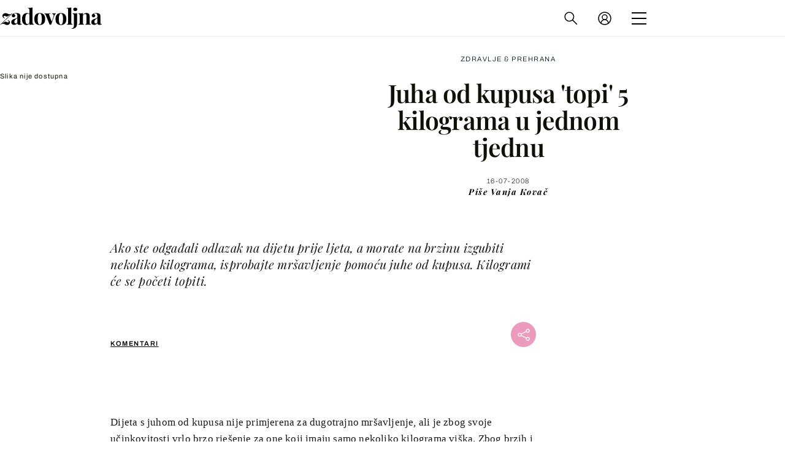

--- FILE ---
content_type: text/javascript
request_url: https://html-load.com/loader.min.js
body_size: 28628
content:
// 
!function(){function a0K(){const e=["CrOS","srcset","fromCharCode","gpt-firstimpression","onLine","Nm52OGNqZ3picXMxazQ5d2x4NzUzYWU=","fxios/","bottom","dXNqbDRmaHdicHIzaXl6NXhnODZtOWV2Y243b2swYTIxdA==","function","XHlqTUYtZiJSWwlId3hucylwSUMxPTI1OEU5NlBLOkpPCg==","XncgVl8xcWs2OmooImc+aSVlfEwyY0k=","aTtVaidbPHciRFQwbFpMZ1M4ZiNoeHNNVn10eTpFLSlg","ZGdnbg==","className","isNaN","stylesheet","Element_getAttribute","24QBMHOS","fetchLater","mezzomedia","fuse",", Script-Crc32: ","http:","load","delete","postMessage","script:","origin","script","7Y6Y7J207KeA66W8IOu2iOufrOyYpOuKlCDspJEg66y47KCc6rCAIOuwnOyDne2WiOyKteuLiOuLpC4g7J6Q7IS47ZWcIOuCtOyaqeydhCDrs7TroKTrqbQgJ+2ZleyduCfsnYQg7YG066at7ZWY7IS47JqULg==","classList","focus/","replaceState","function a0v(F,v){const h=a0F();return a0v=function(L,H){L=L-0x85;let E=h[L];return E;},a0v(F,v);}function a0F(){const y=['length','includes','removeEventListener','99DdfTHL','message','426867skijjn','926090UmJmXE','5618020JaGBio','forEach','delete','9152640ERdRZO','get','c3RyaW5n','setTimeout','handleEvent','eval','requestIdleCallback','399064oRTnwg','168YhZGAx','test','requestAnimationFrame','error','call','set','addEventListener','filter','load','61678oqLYfA','setInterval','ZnVuY3Rpb24','prototype','click','3732384LyVUeN','27bKBjKK','slice'];a0F=function(){return y;};return a0F();}(function(F,v){const i=a0v,h=F();while(!![]){try{const L=-parseInt(i(0x94))/0x1+parseInt(i(0x9e))/0x2*(parseInt(i(0x86))/0x3)+-parseInt(i(0xa3))/0x4+parseInt(i(0x89))/0x5+parseInt(i(0x8d))/0x6+parseInt(i(0x88))/0x7*(parseInt(i(0x95))/0x8)+-parseInt(i(0xa4))/0x9*(parseInt(i(0x8a))/0xa);if(L===v)break;else h['push'](h['shift']());}catch(H){h['push'](h['shift']());}}}(a0F,0xf2094),((()=>{const G=a0v,F=(E,B)=>typeof E===B,v=atob(G(0xa0)),h=atob(G(0x8f));if(!F(h,h))return;{const E=RegExp[G(0xa1)][G(0x96)];RegExp[G(0xa1)][G(0x96)]=function(B){const g=G;return E[g(0x99)](this,B);};}[G(0x97),G(0x93),G(0x9f),G(0x90)][G(0x9c)](B=>window[B])[G(0x8b)](B=>window[B]=H(window[B],B)),EventTarget[G(0xa1)][G(0x9b)]=H(EventTarget[G(0xa1)][G(0x9b)],G(0x9b),0x1),EventTarget[G(0xa1)][G(0x85)]=H(EventTarget[G(0xa1)][G(0x85)],G(0x85),0x1);const L=new Map();function H(B,u){const P=G;let p=arguments[P(0xa6)]>0x2&&void 0x0!==arguments[0x2]?arguments[0x2]:0x0;return function(){const o=P;for(var S=arguments[o(0xa6)],K=new Array(S),N=0x0;N<S;N++)K[N]=arguments[N];const Q=K[o(0xa5)](0x0,p),Y=K[p],b=K[o(0xa5)](p+0x1);if(!Y)return B[o(0x99)](this,...K);if(o(0x9f)!==u&&o(0x90)!==u&&!F(Y,v)&&!F(Y[o(0x91)],v))return B[o(0x99)](this,...K);let f=null;if(o(0x9b)===u||o(0x85)===u){const I=[o(0x9d),o(0x98),o(0x87),o(0xa2)],J=Q[0x0];if(!I[o(0xa7)](J))return B[o(0x99)](this,...K);L[o(0x8e)](this)||L[o(0x9a)](this,new Map()),L[o(0x8e)](this)[o(0x8e)](J)||L[o(0x8e)](this)[o(0x9a)](J,new Map()),f=L[o(0x8e)](this)[o(0x8e)](J)[o(0x8e)](Y);}if(f=f||function(){const W=o;for(var x=arguments[W(0xa6)],X=new Array(x),m=0x0;m<x;m++)X[m]=arguments[m];return F(Y,v)?Y[W(0x99)](this,...X):F(Y,h)?window[W(0x92)](Y):F(Y[W(0x91)],v)?Y[W(0x91)][W(0x99)](Y,...X):void 0x0;},o(0x9b)===u){const x=Q[0x0];L[o(0x8e)](this)[o(0x8e)](x)[o(0x9a)](Y,f);}else{if(o(0x85)===u){const X=Q[0x0],m=L[o(0x8e)](this)[o(0x8e)](X)[o(0x8e)](Y)||Y;return L[o(0x8e)](this)[o(0x8e)](X)[o(0x8c)](Y),B[o(0x99)](this,...Q,m,...b);}}return B[o(0x99)](this,...Q,f,...b);};}})()));","rtt","purpose","fXFCPHpgUFpbWUg6MHNqdmFPcA==","warn","40YcLBQj","getDeviceInfo","CSSStyleDeclaration","replace","https://html-load.com","fetchScript error(status: ","encodeURI","fetchScript error(script malformed), url: ","Window_decodeURIComponent","&domain=","keys","tpmn","adpushup","toLowerCase","isInIframe","opr","/report?","gpt-adapex","setAttributeNS",'{"apply-ratio":1,"',"sentrySampleRatio","reserved1Input","log","insertBefore","EventTarget","eXB3engydXNtOG9nNXE3NHRhbmxiNnJpM3ZjZWhqOWtmMQ==","action","elementFromPoint","scrollWidth","cXA1cjg0Mnljdnhqb3diYXo3dWh0czlnazZpMGVtbjEzZg==","isGecko","pubkey","FontFace","async","cmE7TUg3emZBb1EJeFRVaD9uPSFOSks5PHZgNXsjbVsz","useractioncomplete","bWlsYmAjM0JhcV07RFRWP2UuPCAmYw==","connection","can't access user-agent","intersectionRect","string-try-catch","HTMLVideoElement","as_window_id","AS-ENCODED-VAL","<html></html>","javascript:","hostage","visualViewport","name","forEach","ZndiaA==","innerText","frames","abs",'":[{"id":"',"rel","duration","NzRoZnZidGNqMmVyb2EwdWw1Nnl3M2lucXhrZ3A5bTF6cw==","PerformanceEntry",", source length: ","N2d0a3JwYzQ1bndoNmk4amZ2OTNic3lsYXFlem11Mm8xMA==","text","document.classList.remove not work","Date.now","Failed to load website due to adblock: ","em5iZw==","headers","protocol","blN5TkRHJ01qL288VSBsIlFFa21pWDJIe1pZSmg0JT1f","all","script malformed. source length: ","cmd","adfit","Failed to get key from: ","Loader aborted: ","aXJycg==","c3hwMlc5IC0zT25TJjdIPXJWNEQ7VFthdyFdTUFJL31MbA==","RVlmP1JOMmF9V2JVNWVIX3xTdEpv","object-keys","Number","window","PEdjcE9JLwl6QVglNj85byByLmJtRlJpZT5Lc18pdjtWdQ==","div#contents > span#ads","reserved2Output","width: 100vw; height: 100vh; z-index: 2147483647; position: fixed; left: 0; top: 0;","VGhlcmUgd2FzIGEgcHJvYmxlbSBsb2FkaW5nIHRoZSBwYWdlLiBQbGVhc2UgY2xpY2sgT0sgdG8gbGVhcm4gbW9yZS4=","childNodes","onreadystatechange","Headers","intersectionRatio","Y3E5ODM0a2h3czJ0cmFnajdmbG55bXU=","then","728","dVY2fSlRJz9Ee1NlQU1YNDtFZg==","clearTimeout","resources://","contentWindow","cachedResultIsInAdIframe","nthChildOf","http","writeln","Invalid reserved state: ","setIsTcfNeeded","useragent","width","entries","VzB8N196fXtyb1lraFhMXiUoJy8+TnRRR2d1WlNBNHZV","close-error-report","djlhcHlpazYyMzBqNW1sN244YnVxcmYxemdzY2V3eHQ0","ybar","sping","adlib","src","Map","bWpiMGZldTZseng3a3FoZ29wNGF0ODMxYzkyeXdpcjVu","cadmus script blocked","getBoundingClientRect","], X-Crc32: ","max","attributes","statusText","document.getElementsByClassName","data-query","constructor","aWQ=","width not removed","em1wYw==","Failed to execute packing script","tri","min","HTMLLinkElement","bTg5NjFxd3pnaHUyN3hlb2FwbjNrNWlsdnJmamM0c3l0MA==","pubstack","cGxiaTIxY3hmbW8zNnRuNTB1cQ==","resource","czN6Ym85YWhnZjdsazV5MGN1bXJwcW53eDZpNGpldnQy","sectionChange","from","fetch","Window","loader-check","azUyM3RscHplcXZzMHlqaDgxb2d1YTZ3bmJyN2M5bWY0aQ==","HTMLScriptElement","isArray","gpt-nextmillennium","bzlxemF4dHA0MDZ3a2U3aWIyZzM4Znltdmo1bGNoMW5y","xhr.onreadystatechange not set","), url: ","https://report.error-report.com/modal?eventId=&error=","ddg/","eVw2WmcxcW1ea3pjJ3woWWlvUiI+Rgo=","setInterval","boundingClientRect","gpt-minutemedia","/view","findIndex","https://","MessagePort","document.querySelector","floor","matchAll","_isTcfNeeded","ping","[native code]","b3V0cHV0","setItem","nhn","&url=","query","eventStatus","eDxbeWtZJTEtc0s5X0MwUmFqIzhPTGxdL0h3aHFGVQkz","UserAgent","shift","contentDocument","gpt-ima-adshield","test","removeEventListener","HTMLStyleElement","setAttribute","responseText","chrome","gecko/","parent","Element","EventTarget_addEventListener","/resources/","5tOxiru","ZW93NXJmbHVxOHg0emdqNzBwMTNjaTZtaDJzOXRua2Fidg==","style","http://","debug","document","cDkxdHp4NGlic2h3ZjNxeWVuNTA2dWdvMm1rdjhscmpjNw==","img","Py0wOHRQKEpIMUVHeyVbaiZzIiBENWs=","IFrame","getItem","DOMParser","input","symplr","document - find element","some","NW52MWllZ3phMjY5anU4c29reTA0aDNwN3JsdGN4bWJx","adshieldAvgRTT","isInRootIframe","loader","https://report.error-report.com/modal?","gpt-adingo","a2AoNTl3aikie2c+c1xvNlRpQXgKTFA/cWFwdDBdLUl5ZQ==","fromEntries","ing","keyval","MessageEvent","insertRule","getPropertyValue","gpt-funke","naver","X2w8IFZ6cURGOjJnNjF3e2ltKCI3TEFaYS9eaiVcJ0s/","papi","addEventListener","abc","parseFromString","@@toPrimitive must return a primitive value.","History","data-src","XMLHttpRequest","parentNode","querySelectorAll","})()","anymind","Click","alt","getAttributeNames","ZWhvcg==","base64 failed","aW5wdXQ=","brave","ssmas","signalStatus","gpt-clickio","join","apply","b3U3ZXJjdnc5bDAxeWdobmZpcDY4NWJ6eHF0YWszc2ptNA==","right","clearInterval","parse","gpt-enliple","546117FnpWJD","&type=negotiate_fail","cmVzZXJ2ZWQxT3V0cHV0","HTMLElement","version","send","reload","startsWith","wrong contentWindow","data","AdShield API","cGhtMjF2OWN3NGI3M3lnbG5meG90YXpzdWo4cXJrNjUwaQ==","outerWidth",", X-Length: ","getGPPData","Failed to load script: ","btoa","getAttribute","reserved2Input","idx","picrew.me","token=","setImmediate","isSamsungBrowser","HTMLFormElement","https://report.error-report.com/modal?eventId=&error=Vml0YWwgQVBJIGJsb2NrZWQ%3D&domain=","YEg7NFN5TUIuCmZ1eG52I1JyUDNFSlEmOVlbTzBjCUNVbw==","port","a3JCSnREKFFsdl4+I1toe1gxOW8mU0VBTS9uIk89IDA1UA==","_fa_","srcdoc","pathname","appendChild","char must be length 1","dable-tdn","fGAJJ1JxajZDTldIXUk4c3g3dTNm","(E2) Invalid protect url: ","textContent","Document","MyV0CXsycmNrZnlYUl0/TksmL0ZndztUU01tbi03X2lVLg==","stringify","cWdwazM3NW50bDhqdzlybXgyaTBoYzF6dXY0b2J5NnNlZg==","482744AQbmaO","innerWidth","div#contents","push","c3ZtbQ==","httpEquiv","Url","gpt-vuukle","atob-btoa","MzZxejBtdjl0bmU3a3dyYTVpMXVqeDI4b3lmc3BjZ2xoNA==","edl","core-ads","Node_appendChild","N3o+Z317L1cjYGNbWlQmc0k8Mi1oYUtYWW4Kbyl4U0ZB","getWindowId","server","cmVzZXJ2ZWQy","__gpp not found within timeout","test/v1ew/failed","gpt-adsinteractive","dWwyb3cwMWo5enE1OG1mazRjdjM3YWJzeWlndGVoNnhu","OWptYW53eXF4MHM1NHp1dG82aA==","try-catch","responseXML","[data-uri]","cmVzZXJ2ZWQySW5wdXQ=","resolve","link","140gBrlIb",'","width":160,"height":600,"position":{"selector":"div#contents","position-rule":"child-0","insert-rule":[]},"original-ads":[{"selector":"div#contents > span#ads"}],"attributes":[]}]}',"eDI5aGI4cHd2c2lsY21xMDY1dDQzN3JueXVvMWpmemtl","revokeObjectURL","Forcepoint","unknown","WwllJjVCXlc+MCMKcmJxSTd9LUF8Yw==","length","Element_setAttribute","HTMLMetaElement","Cf-Ray","trident","URL","728px","azk2WUsodi8mSUNtR0IJNWJ6YT9IY1BfMVcgcVJvQS49Cg==","bmxvYw==","IntersectionObserverEntry","none","scrollY","script not executed(inline)","resources-v2://","document.head.appendChild, removeChild, childNodes","article","transferSize","message","overflow","type","add","element-attributes","XMLHttpRequest.onreadystatechange","Response","Firefox/","originalUrl","outerHTML","copyScriptElement","json","test/view/passed","dispatchEvent","eventName","Array","as_","status","adthrive","&error=","evaluate","gpt-adpushup","searchParams","aXp4c29tcWgzcDhidmdhNDl3N2Z5MnRsdWM2ZTVuMDFy","findLastIndex","googletag","&is_brave=","bzVoa203OHVwMnl4d3Z6c2owYXQxYmdscjZlaTQzbmNx","loading","ZT9gM0FVPDJaWzsJaUpFRlYnfFBhOFQ1ai0udiA6cSNIKQ==","Promise","data:","Object","jkl","appendScriptElementAsync","isFirefox","consents","response","KAlFSENfO3MvLldnTmZWbCB6OU1ZaFF9VGo6SkZVUykj","alphaStr","eTkzcmZ0czdseHE4dmtnamVuNW0waTZ3emhhcDF1Y2Iybw==","AdShield API cmd.push result","querySelector","Invalid protect url: ","data-resource","raptive","v7.5.90","number","safari","Jm0yR1Q1SXJQIiAuQihvPTppZ2JKcFduejd0Y3ZOWmA+Cg==","cache_is_blocking_ads","outerHeight","removeProperty","reserved1Output","TlhHdDU9fV1iSWtoKThUPnAtfGVXcw==","location","responseURL","Zm1qeA==","readyState","whale","target","random","dmJybDRzN3U5ZjhuejVqcHFpMG13dGU2Y3loYWcxM294","&request_id=","data-sdk","localStorage","remove","Invalid protect url prefix: ","Script","num","document.querySelectorAll","eval","d3IyNzV5b2dzajRrdjAzaXpjbngxdWFxYjhwZmxtNnRo","href","now","slice","&message=","ariaLabel","Y3J4bWpmN3loZ3Q2bzNwOGwwOWl2","d2VneWpwenV4MzhxMmE5dm1pZm90","as-empty-bidder","document.documentElement.clientWidth, clientHeight","HTMLMediaElement","POST","Node_insertBefore","edg/","defineProperty","Rzc1MmVgTFh4J1ptfTk8CXs/Rg==","as_modal_loaded","adshieldMaxRTT","CSSStyleDeclaration.set/get/removeProperty","search","innerHTML","randomize","encodeURIComponent","inventories_key","output","ZnU2cXI4cGlrd2NueDFhc3RtNDc5YnZnMmV6bG8wM2h5","QjggL1k5b11WSENfcDN5dApoVE9OaTVxNklHLXI9Mmcl","S1ppe140PG0iNSdjJQpYTHVyeXBxQThbZUl3LURSfGtiQg==","N3k6eDIxOF1VI05DfW5XYU1Te0w=","status code: ","script not executed(blob)","YTI3NGJjbGp0djBvbXc2ejlnNXAxM3VzOGVraHhpcmZx","gpt-publisher","PTZhMEc+UE9vMzdudj94JjFgXTJ0","Integrity check failed: ","hasAttribute","document.createElement","baseURI","SktqJUlWels8RUgmPUZtaWN1TS46CVMteFBvWnM3CmtB","scribd.com","createElement","getElementsByClassName","Css","close","eDVBOGhFOT0KUUcxIkN1SidvVihJKT5sYlc0RCNlIEw2","KHIlOTZqVks3e2tQCWdEaE9jRnMnMTtNIkl1UVoveXFB","MUVIYi58dT9wKHFmUGl0eSdyNk8lCXc9XTlCSlJEOzo4aw==","hidden","poster","HTMLAnchorElement","element-tagName","34634DMhXOK","JlhEX1FPaE1ybHRwUjFjNHpHClk=","opera","String","a3luYg==","ar-v1","sleipnir/","replaceScriptElementAsync","initial","DocumentFragment","call","JSON","isInAdIframe","adshield","removeChild","check",", cfRay: ","NWY7VnQicURMQjkxJ20KfT9SNlMoWiNBYEpyMEhRbEtQKQ==","regexp-test","gpt-nextmillenium","height","pubads","MHQ4a2JmMjZ1ejlzbWg3MTRwY2V4eQ==","bXRlcWgweXM2MnAxZnhqNTg5cm80YXVuemxpZzNjN3diaw==","https://cadmus.script.ac","262312OIiNXM","catch","set","stopPropagation","reject","get-computed-style","scrollHeight","getComputedStyle","nextSibling","alert","/resources/v2/","def","cWJ1dw==","cultureg","wp-data","trim","write","Nm03a3dlM3Fhb2h1NWc0Yno4aQ==","host","sendBeacon","value","Yml4cXJod245emptNTRvMTJmZTBz","as-extra","application/javascript","indexOf","api","elem","charset","addModule","promise tainted","currentScript","ar-yahoo-v1","gpt-geniee","text/css","4891584vAmIEL","yahoo-mail-v1","confirm","extra","teads","about:","getEntriesByType","listenerId","source","closest","as-revalidator","as-async","VHg8V3xYdmN1YkN6LWVrVS8gb2lNCSY6JUlnPjJoe3Nb","Function","XnpHW3dtCkNgPThCdj48Jl0wOlQgTCNweDNYbGktbikuNA==","head","language","aXRoYw==","eventId=","domain switched","X-Crc32","last_bfa_at","O2ZlUVhcLk54PHl9MgpVOWJJU0wvNmkhWXUjQWh8Q15a","getElementsByTagName","MWtvaG12NHJsMDgzNjJhaXA3ZmpzNWN0YnF5Z3p3eG5l","Clean.io Inc.","YmphM3prZnZxbHRndTVzdzY3OG4=","dXl5aw==","find","recovery","DOMTokenList","wrong googletag.pubads()","bml1ZTh0bXlhY2ozbDkxcTY1Znhid3pydjdwbzJnazQw","dataset","ODk1dDdxMWMydmVtZnVrc2w2MGh5empud28zNGJ4cGdp","documentElement","ABCDEFGHIJKLMNOPQRSTUVWXYZabcdefghijklmnopqrstuvwxyz","snigel","eDUwdzRvZTdjanpxOGtyNmk5YWZ0MnAxbmd1bG0zaHlidg==","WEVRNSU8Sl9oIy4wZj92ZUs6ewlDdXRqYEJQOE5HVWIp","gpt-highfivve","cookie","calculatorsoup.com","profile","mailto:","NodeList","Failed to decode protect-url: url is empty","enliple","children","gpt-adshield","url","AdShield API cmd","removeAttribute","document.hidden","MG96dXBrcng2cWp3bnlnbDM0bTdpOXRoMWY4djJiZWM1","Worker","atob","__tcfapi not found within timeout","URLSearchParams","bTByeWlxdDgzNjJwMWZhdWxqNHpnaA==","map","2224980qfMJWZ","top",", body: ","hash","ZmthZA==","Failed to fetch script: ","prototype","object","cmVzZXJ2ZWQx","dXk4b2EyczZnNGozMDF0OWJpcDdyYw==","edgios","Date","width not set properly","finally","&title=","QiBjMQkzRlklPGZfYjJsdV44Wk5DeiNHJ3ZXTTdyJlE9","createContextualFragment","bkVlSkthLjpQe0E7eDBVTCI0J1hGbXx9d2Z2elEjN1pTKA==","iterator","aXZtc2xyNDhhY2Uzem9rZ3h0MTBiNnA=","left","VHNwektcVnZMMzkpOlBSYTh4Oy51ZyhgdD93XTZDT2ZGMQ==","coupang-dynamic","append","isSleipnir",'{"type": "tag", "marshalled": "<html></html>"}',"NmFreWhvcjgwbTM3c2xmdzF2eHA=","json.parse","RegExp","AdShield API cmd.push","get","pagehide","as_loader_version","Tig5fCEvX1JEdjZRKSI4P0wjaFdscjs=","X-Length","Node_baseURI","hostname","gpt-interworks","charCodeAt","getTime","prod","HTMLSourceElement","cmVzZXJ2ZWQxSW5wdXQ=","Yzc4NjNxYnNtd3k1NG90bmhpdjE=","collect","/script/","bGU0OTcxbTVpcnB1a3hqdjNzcTJvOHk2MGduYnp0aHdmYQ==","isSafari","82665fmwYPb","adingo","utf-8","NFdCXTM+CW89bk12Y0thd19yVlI3emxxbSlGcGA6VGdPJw==","dzFHcD4weUJgNVl0XGU0Ml1eQzNPVVhnYiBufWEnVGZxew==","match","undefined","createObjectURL","reserved1","content","version=","true","Y29rcQ==","players","MW53c3I3dms4ZmgwbDN1dDkyamlncXg2ejQ1Y3BibXlv","minutemedia","toString","endpoint","Date.now is not a function","split","decodeURI","__gpp","(function(){","promise","Chrome/","SharedStorageWorklet","innerHeight","eX1YV11PJkdsL0N0KXNZQjgtYkY0UgpEJ3BTRTBcdS5aUA==","adsense","span","Element_attributes","function a0Z(e,Z){const L=a0e();return a0Z=function(w,Q){w=w-0xf2;let v=L[w];return v;},a0Z(e,Z);}function a0e(){const eD=['onload','as_','526myoEGc','push','__sa_','__as_ready_resolve','__as_rej','addEventListener','LOADING','XMLHttpRequest','entries','getOwnPropertyDescriptor','_as_prehooked_functions','status','script_onerror','__fr','xhr_defer','href','isAdBlockerDetected','length','then','8fkpCwc','onerror','apply','readyState','_as_prehooked','set','__as_new_xhr_data','Window','catch','charCodeAt','location','document','onreadystatechange','__as_xhr_open_args','_as_injected_functions','DONE','open','toLowerCase','handleEvent','defineProperty','name','54270lMbrbp','__as_is_xhr_loading','prototype','decodeURIComponent','contentWindow','EventTarget','407388pPDlir','__as_xhr_onload','collect','get','call','JSON','setAttribute','Element','btoa','__as_is_ready_state_change_loading','GET','4281624sRJEmx','__origin','currentScript','1433495pfzHcj','__prehooked','1079200HKAVfx','window','error','687boqfKv','fetch','load','1578234UbzukV','function','remove','hostname','adshield'];a0e=function(){return eD;};return a0e();}(function(e,Z){const C=a0Z,L=e();while(!![]){try{const w=-parseInt(C(0x10a))/0x1*(-parseInt(C(0x114))/0x2)+-parseInt(C(0xf7))/0x3+-parseInt(C(0x127))/0x4*(parseInt(C(0x13c))/0x5)+parseInt(C(0x10d))/0x6+parseInt(C(0x105))/0x7+parseInt(C(0x107))/0x8+-parseInt(C(0x102))/0x9;if(w===Z)break;else L['push'](L['shift']());}catch(Q){L['push'](L['shift']());}}}(a0e,0x24a95),((()=>{'use strict';const m=a0Z;const Z={'HTMLIFrameElement_contentWindow':()=>Object[m(0x11d)](HTMLIFrameElement[m(0xf3)],m(0xf5)),'XMLHttpRequest_open':()=>Q(window,m(0x11b),m(0x137)),'Window_decodeURIComponent':()=>Q(window,m(0x12e),m(0xf4)),'Window_fetch':()=>Q(window,m(0x12e),m(0x10b)),'Element_setAttribute':()=>Q(window,m(0xfe),m(0xfd)),'EventTarget_addEventListener':()=>Q(window,m(0xf6),m(0x119))},L=m(0x116)+window[m(0xff)](window[m(0x131)][m(0x123)]),w={'get'(){const R=m;return this[R(0xf9)](),window[L];},'collectOne'(v){window[L]=window[L]||{},window[L][v]||(window[L][v]=Z[v]());},'collect'(){const V=m;window[L]=window[L]||{};for(const [v,l]of Object[V(0x11c)](Z))window[L][v]||(window[L][v]=l());}};function Q(v,l,X){const e0=m;var B,s,y;return e0(0x108)===l[e0(0x138)]()?v[X]:e0(0x132)===l?null===(B=v[e0(0x132)])||void 0x0===B?void 0x0:B[X]:e0(0xfc)===l?null===(s=v[e0(0xfc)])||void 0x0===s?void 0x0:s[X]:null===(y=v[l])||void 0x0===y||null===(y=y[e0(0xf3)])||void 0x0===y?void 0x0:y[X];}((()=>{const e2=m;var v,X,B;const y=W=>{const e1=a0Z;let b=0x0;for(let O=0x0,z=W[e1(0x125)];O<z;O++){b=(b<<0x5)-b+W[e1(0x130)](O),b|=0x0;}return b;};null===(v=document[e2(0x104)])||void 0x0===v||v[e2(0x10f)]();const g=function(W){const b=function(O){const e3=a0Z;return e3(0x113)+y(O[e3(0x131)][e3(0x110)]+e3(0x11e));}(W);return W[b]||(W[b]={}),W[b];}(window),j=function(W){const b=function(O){const e4=a0Z;return e4(0x113)+y(O[e4(0x131)][e4(0x110)]+e4(0x135));}(W);return W[b]||(W[b]={}),W[b];}(window),K=e2(0x113)+y(window[e2(0x131)][e2(0x110)]+e2(0x12b));(X=window)[e2(0x117)]||(X[e2(0x117)]=[]),(B=window)[e2(0x118)]||(B[e2(0x118)]=[]);let x=!0x1;window[e2(0x117)][e2(0x115)](()=>{x=!0x0;});const E=new Promise(W=>{setTimeout(()=>{x=!0x0,W();},0x1b5d);});function N(W){return function(){const e5=a0Z;for(var b=arguments[e5(0x125)],O=new Array(b),z=0x0;z<b;z++)O[z]=arguments[z];return x?W(...O):new Promise((k,S)=>{const e6=e5;W(...O)[e6(0x126)](k)[e6(0x12f)](function(){const e7=e6;for(var f=arguments[e7(0x125)],q=new Array(f),A=0x0;A<f;A++)q[A]=arguments[A];E[e7(0x126)](()=>S(...q)),window[e7(0x118)][e7(0x115)]({'type':e7(0x10b),'arguments':O,'errArgs':q,'reject':S,'resolve':k});});});};}const I=W=>{const e8=e2;var b,O,z;return e8(0x101)===(null===(b=W[e8(0x134)])||void 0x0===b?void 0x0:b[0x0])&&0x0===W[e8(0x11f)]&&((null===(O=W[e8(0x134)])||void 0x0===O?void 0x0:O[e8(0x125)])<0x3||!0x1!==(null===(z=W[e8(0x134)])||void 0x0===z?void 0x0:z[0x2]));},M=()=>{const e9=e2,W=Object[e9(0x11d)](XMLHttpRequest[e9(0xf3)],e9(0x133)),b=Object[e9(0x11d)](XMLHttpRequest[e9(0xf3)],e9(0x12a)),O=Object[e9(0x11d)](XMLHttpRequestEventTarget[e9(0xf3)],e9(0x128)),z=Object[e9(0x11d)](XMLHttpRequestEventTarget[e9(0xf3)],e9(0x112));W&&b&&O&&z&&(Object[e9(0x13a)](XMLHttpRequest[e9(0xf3)],e9(0x133),{'get':function(){const ee=e9,k=W[ee(0xfa)][ee(0xfb)](this);return(null==k?void 0x0:k[ee(0x103)])||k;},'set':function(k){const eZ=e9;if(x||!k||eZ(0x10e)!=typeof k)return W[eZ(0x12c)][eZ(0xfb)](this,k);const S=f=>{const eL=eZ;if(this[eL(0x12a)]===XMLHttpRequest[eL(0x136)]&&I(this))return this[eL(0x100)]=!0x0,E[eL(0x126)](()=>{const ew=eL;this[ew(0x100)]&&(this[ew(0x100)]=!0x1,k[ew(0xfb)](this,f));}),void window[eL(0x118)][eL(0x115)]({'type':eL(0x122),'callback':()=>(this[eL(0x100)]=!0x1,k[eL(0xfb)](this,f)),'xhr':this});k[eL(0xfb)](this,f);};S[eZ(0x103)]=k,W[eZ(0x12c)][eZ(0xfb)](this,S);}}),Object[e9(0x13a)](XMLHttpRequest[e9(0xf3)],e9(0x12a),{'get':function(){const eQ=e9;var k;return this[eQ(0x100)]?XMLHttpRequest[eQ(0x11a)]:null!==(k=this[eQ(0x12d)])&&void 0x0!==k&&k[eQ(0x12a)]?XMLHttpRequest[eQ(0x136)]:b[eQ(0xfa)][eQ(0xfb)](this);}}),Object[e9(0x13a)](XMLHttpRequestEventTarget[e9(0xf3)],e9(0x128),{'get':function(){const ev=e9,k=O[ev(0xfa)][ev(0xfb)](this);return(null==k?void 0x0:k[ev(0x103)])||k;},'set':function(k){const el=e9;if(x||!k||el(0x10e)!=typeof k)return O[el(0x12c)][el(0xfb)](this,k);const S=f=>{const er=el;if(I(this))return this[er(0xf2)]=!0x0,E[er(0x126)](()=>{const eX=er;this[eX(0xf2)]&&(this[eX(0xf2)]=!0x1,k[eX(0xfb)](this,f));}),void window[er(0x118)][er(0x115)]({'type':er(0x122),'callback':()=>(this[er(0xf2)]=!0x1,k[er(0xfb)](this,f)),'xhr':this});k[er(0xfb)](this,f);};S[el(0x103)]=k,O[el(0x12c)][el(0xfb)](this,S);}}),Object[e9(0x13a)](XMLHttpRequestEventTarget[e9(0xf3)],e9(0x112),{'get':function(){const eB=e9;return z[eB(0xfa)][eB(0xfb)](this);},'set':function(k){const es=e9;if(x||!k||es(0x10e)!=typeof k)return z[es(0x12c)][es(0xfb)](this,k);this[es(0xf8)]=k,this[es(0x119)](es(0x109),S=>{const ey=es;I(this)&&window[ey(0x118)][ey(0x115)]({'type':ey(0x122),'callback':()=>{},'xhr':this});}),z[es(0x12c)][es(0xfb)](this,k);}}));};function P(W){return function(){const eg=a0Z;for(var b=arguments[eg(0x125)],O=new Array(b),z=0x0;z<b;z++)O[z]=arguments[z];return this[eg(0x134)]=O,W[eg(0x129)](this,O);};}function Y(W,b,O){const et=e2,z=Object[et(0x11d)](W,b);if(z){const k={...z,'value':O};delete k[et(0xfa)],delete k[et(0x12c)],Object[et(0x13a)](W,b,k);}else W[b]=O;}function D(W,b,O){const ej=e2,z=W+'_'+b,k=w[ej(0xfa)]()[z];if(!k)return;const S=ej(0x108)===W[ej(0x138)]()?window:ej(0x132)===W?window[ej(0x132)]:ej(0xfc)===W?window[ej(0xfc)]:window[W][ej(0xf3)],f=function(){const eK=ej;for(var A=arguments[eK(0x125)],U=new Array(A),F=0x0;F<A;F++)U[F]=arguments[F];try{const J=j[z];return J?J[eK(0xfb)](this,k,...U):k[eK(0xfb)](this,...U);}catch(G){return k[eK(0xfb)](this,...U);}},q=O?O(f):f;Object[ej(0x13a)](q,ej(0x13b),{'value':b}),Object[ej(0x13a)](q,ej(0x106),{'value':!0x0}),Y(S,b,q),window[ej(0x117)][ej(0x115)](()=>{const ex=ej;window[ex(0x111)]&&!window[ex(0x111)][ex(0x124)]&&S[b]===q&&Y(S,b,k);}),g[z]=q;}window[K]||(w[e2(0xf9)](),D(e2(0x11b),e2(0x137),P),D(e2(0xfe),e2(0xfd)),D(e2(0x12e),e2(0x10b),N),(function(){const eN=e2,W=(z,k)=>new Promise((S,f)=>{const eE=a0Z,[q]=k;q[eE(0x121)]?f(k):(E[eE(0x126)](()=>f(k)),z[eE(0x119)](eE(0x10c),()=>S()),window[eE(0x118)][eE(0x115)]({'type':eE(0x120),'reject':()=>f(k),'errArgs':k,'tag':z}));}),b=Object[eN(0x11d)](HTMLElement[eN(0xf3)],eN(0x128));Object[eN(0x13a)](HTMLElement[eN(0xf3)],eN(0x128),{'get':function(){const eI=eN,z=b[eI(0xfa)][eI(0xfb)](this);return(null==z?void 0x0:z[eI(0x103)])||z;},'set':function(z){const eo=eN;var k=this;if(x||!(this instanceof HTMLScriptElement)||eo(0x10e)!=typeof z)return b[eo(0x12c)][eo(0xfb)](this,z);const S=function(){const ei=eo;for(var f=arguments[ei(0x125)],q=new Array(f),A=0x0;A<f;A++)q[A]=arguments[A];return W(k,q)[ei(0x12f)](U=>z[ei(0x129)](k,U));};S[eo(0x103)]=z,b[eo(0x12c)][eo(0xfb)](this,S);}});const O=EventTarget[eN(0xf3)][eN(0x119)];EventTarget[eN(0xf3)][eN(0x119)]=function(){const eM=eN;for(var z=this,k=arguments[eM(0x125)],S=new Array(k),f=0x0;f<k;f++)S[f]=arguments[f];const [q,A,...U]=S;if(x||!(this instanceof HTMLScriptElement)||eM(0x109)!==q||!(A instanceof Object))return O[eM(0xfb)](this,...S);const F=function(){const eP=eM;for(var J=arguments[eP(0x125)],G=new Array(J),H=0x0;H<J;H++)G[H]=arguments[H];return W(z,G)[eP(0x12f)](T=>{const eY=eP;eY(0x10e)==typeof A?A[eY(0x129)](z,T):A[eY(0x139)](...T);});};O[eM(0xfb)](this,q,F,...U);};}()),M(),window[K]=!0x0);})());})()));","crios","open","error on contentWindow","polarbyte","https:","childElementCount","geniee","OTF5c3hlOGx1b3JuNnZwY2l3cQ==","insertAdjacentElement","insertAdjacentHTML","Element.remove","a24xZWhvNmZqYnI0MHB4YzlpMnE=","freestar","cXhuNml1cDNvdDhnejdmbGN3MDlieQ==","charAt","domain switch: no src attribute","adshield-api","Date.now is not a number","Jmo8UkRzW1c+YnVrTWBjPzEpCWw=","UUNBQlYiXSMwamImV282dDpVdWlIZzFyUEQ0JSlSbE5rLQ==","tcString","Navigator","filter","navigator","geniee-prebid","dmtkcw==","M2Jwa2ltZnZ4ZTcxNm56b3lydzBxNTI=","frameElement","Error","__tcfapi","performance","decodeURIComponent","tel:","flatMap","w2g","parentElement","tags","b2lscjg3dDZnMXFiejVlZjRodnB5Y3VqbXgzbndzMDJrOQ==","Range","userAgent","inventory_name","endsWith","setTimeout","responseType","insertAfter","concat","scrollX","InE0CkozZmtaaGombHRgd0g1MFQ9J2d8KEVQW0ItUVlE","configIndex","matches","Node","tagName","attributionSrc","error on googletag.pubads()","stopImmediatePropagation","property","ME5tfXViQzlMNmt7Nygibng+cz1Lb11JQncveVNnZiVX","requestIdleCallback","includes","removeItem","tcloaded","race","#as_domain","setProperty","Timed out waiting for consent readiness","combo","gpt-andbeyond","edge","android","requestAnimationFrame","parseFloat","bWFHO0ZULmUyY1l6VjolaX0pZzRicC1LVVp5PHdMCl8/","21rHqWvz","ghi","reduce","UWpeIE5DVXY1NGxlIlZNbV8zMEdM","Window_fetch","&host=","worldhistory.org","as_domain","tag","c204ZmtocndhOTR5MGV1cGoybnEx","Element_innerHTML","document - link element","contains","M2M1MWdvcTQwcHphbDlyNnh1dnRrZXkyc3duajdtaWhi","no purpose 1 consent","dable","eWJmcQ==","PerformanceResourceTiming","NGJvdjI4c3lxN3hhY2VnNjVmbTA5cnQzbGlobmt1empwMQ==","str","cmVzZXJ2ZWQyT3V0cHV0","setHTMLUnsafe","display","firefox","replaceSync","error","player","lastIndexOf","reverse","title",", StatusCode: [","opt/","Math","getOwnPropertyDescriptor","exec","_as_res","VW4gcHJvYmzDqG1lIGVzdCBzdXJ2ZW51IGxvcnMgZHUgY2hhcmdlbWVudCBkZSBsYSBwYWdlLiBWZXVpbGxleiBjbGlxdWVyIHN1ciBPSyBwb3VyIGVuIHNhdm9pciBwbHVzLg==","requestIdleCallback not exists","sdkVersion","e2VGJU9YclEyPm5wM0pOXTQ3dQ==","adsinteractive","adshield-native","traffective","can't access document.hidden",".js","aditude","toPrimitive",". Phase: ","CSSStyleSheet","gpt-tdn","a2Zwdg==","document.getElementById","stack","return this","aG5bUlhtfERPSC86LkVWS0o7NH1TVQ==","LklwPnN6SjhFd2FoWU0vdjt5S2M9ZgooW19UIHEzbk9T","Version/","gpt-rubicon","gpt-anymind","encodedBodySize","referrer","_as_req","div","Blob","html","child-0","replaceChild","scrollX,Y","isBrave","blob:","string","math-random","self","string-api","getElementById","TopLevelCss","bnh6bg==","N3VpbDVhM2d4YnJwdHZqZXltbzRjMDl3cXpzNjgybmYx","eDhiM2xuMWs5bWNlaXM0dTB3aGpveXJ6djVxZ3RhcGYyNw==","parseInt","Event","reserved2","iframe","cssText","document.getElementsByTagName","HTMLImageElement","TkduRThhX3kuRmpZTz00dzNdcDc=","__sa_","document.classList.contains","HTMLIFrameElement","cnlwYQ==","body","samsungbrowser","symbol"];return(a0K=function(){return e})()}function a0u(e,t){const n=a0K();return(a0u=function(e,t){return n[e-=250]})(e,t)}(function(){const e=a0u,t=a0K();for(;;)try{if(492569==parseInt(e(871))/1*(-parseInt(e(280))/2)+-parseInt(e(552))/3*(-parseInt(e(974))/4)+-parseInt(e(448))/5*(parseInt(e(664))/6)+parseInt(e(1002))/7*(-parseInt(e(305))/8)+parseInt(e(400))/9+-parseInt(e(685))/10*(parseInt(e(932))/11)+parseInt(e(339))/12)break;t.push(t.shift())}catch(e){t.push(t.shift())}})(),(()=>{"use strict";const e=a0u;var t={};t.g=function(){const e=a0u;if(e(407)==typeof globalThis)return globalThis;try{return this||new Function(e(605))()}catch(t){if(e(407)==typeof window)return window}}();const n=e=>{const t=a0u;let n=0;for(let o=0,r=e[t(1009)];o<r;o++)n=(n<<5)-n+e[t(438)](o),n|=0;return n},o=class{static[e(295)](){const t=e;var o,r;let i=arguments[t(1009)]>0&&void 0!==arguments[0]?arguments[0]:t(368),c=!(arguments[t(1009)]>1&&void 0!==arguments[1])||arguments[1];const a=Date[t(1100)](),s=a-a%864e5,l=s-864e5,d=s+864e5,u=t(1042)+n(i+"_"+s),m=t(1042)+n(i+"_"+l),f=t(1042)+n(i+"_"+d);return u===m||u===f||m===f||!(null!==(o=null!==(r=window[u])&&void 0!==r?r:window[m])&&void 0!==o?o:window[f])&&(c&&(window[u]=!0,window[m]=!0,window[f]=!0),!0)}};function r(t){const n=e;return(r=n(655)==typeof Symbol&&n(645)==typeof Symbol[n(418)]?function(e){return typeof e}:function(e){const t=n;return e&&t(655)==typeof Symbol&&e[t(808)]===Symbol&&e!==Symbol[t(406)]?t(645):typeof e})(t)}function i(t,n,o){const i=e;return c=function(e){const t=a0u;if(t(407)!=r(e)||!e)return e;var n=e[Symbol[t(598)]];if(void 0!==n){var o=n[t(290)](e,t(622));if(t(407)!=r(o))return o;throw new TypeError(t(907))}return String(e)}(n),(n=i(645)==r(c)?c:c+"")in t?Object[i(1112)](t,n,{value:o,enumerable:!0,configurable:!0,writable:!0}):t[n]=o,t;var c}const c=8e3;class a{static[e(787)](t){this[e(846)]=t}static[e(430)](t){const n=e;let o=!(arguments[n(1009)]>1&&void 0!==arguments[1])||arguments[1],r=arguments[n(1009)]>2&&void 0!==arguments[2]?arguments[2]:n(1091);try{return o&&(t=s(t)),window[r][n(881)](t)}catch(e){return""}}static[e(307)](t,n){const o=e;let r=!(arguments[o(1009)]>2&&void 0!==arguments[2])||arguments[2],i=arguments[o(1009)]>3&&void 0!==arguments[3]?arguments[3]:o(1091);try{if(r&&(t=s(t)),!this[o(846)])return window[i][o(850)](t,n);(async function(){const e=o,{enableGpp:r=!1}={},a=await function(){const{tcfTimeoutMs:e=c,requireTcString:t=!0}={};return new Promise((async(n,o)=>{const r=a0u;try{var i,a;await function(){const e=a0u;let t=arguments[e(1009)]>0&&void 0!==arguments[0]?arguments[0]:c;return new Promise(((n,o)=>{const r=e,i=Date[r(1100)](),c=()=>{const e=r;e(655)!=typeof window[e(509)]?Date[e(1100)]()-i>t?o(new Error(e(396))):setTimeout(c,50):n(window[e(509)])};c()}))}(e);let s=!1;const l=e=>!(!e||r(540)!==e[r(854)]&&r(720)!==e[r(854)]||t&&!e[r(500)]),d=(e,t)=>{const o=r;if(t&&!s&&l(e)){s=!0;try{var i,c;null===(i=(c=window)[o(509)])||void 0===i||i[o(290)](c,o(861),2,(()=>{}),e[o(346)])}catch{}n(e)}};null===(i=(a=window)[r(509)])||void 0===i||i[r(290)](a,r(904),2,d),setTimeout((()=>{s||o(new Error(r(544)))}),e)}catch(e){o(e)}}))}();if(!function(e){const t=a0u;var n,o;return!!(null!==(n=null===(o=e[t(682)])||void 0===o?void 0:o[t(1062)])&&void 0!==n?n:{})[1]}(a))throw new Error(e(566));let s;if(r)try{s=await function(){const t=e;let n=arguments[t(1009)]>0&&void 0!==arguments[0]?arguments[0]:6e3;return new Promise(((e,o)=>{const r=t,i=Date[r(1100)](),c=()=>{const t=r;t(655)!=typeof window[t(469)]?Date[t(1100)]()-i>n?o(new Error(t(991))):setTimeout(c,50):(()=>{const n=t;try{var o,r,i,c;null===(o=(r=window)[n(469)])||void 0===o||o[n(290)](r,n(904),((t,o)=>{const r=n;o&&t&&(r(821)===t[r(1040)]||r(923)===t[r(1040)])&&e(t)})),null===(i=(c=window)[n(469)])||void 0===i||i[n(290)](c,n(946),((t,o)=>{o&&t&&e({eventName:n(288),data:t})}))}catch{}})()};c()}))}()}catch(t){console[e(684)](t)}return{result:await Promise[e(1e3)]((o=>{const r=e;let{tcData:c,gppInfo:a}=o;window[i][r(850)](t,n)})({tcData:a,gppInfo:s})),tcData:a,gppInfo:s}})()[o(306)]((e=>{}))}catch(e){}}static[e(1092)](t){const n=e;let o=!(arguments[n(1009)]>1&&void 0!==arguments[1])||arguments[1],r=arguments[n(1009)]>2&&void 0!==arguments[2]?arguments[2]:n(1091);try{return o&&(t=s(t)),window[r][n(539)](t)}catch(e){}}}i(a,e(846),!1);const s=t=>""[e(525)](window[e(1081)][e(323)],e(961))[e(525)](btoa(t));class l{static[e(620)](){const t=e;try{if(null!=window[t(503)][t(921)]&&t(620)===window[t(503)][t(921)][t(620)][t(733)])return!0}catch(e){}return!1}static[e(447)](){const t=e;try{if(l[t(620)]())return!1;const e=navigator[t(519)][t(698)](),n=[t(1074)];return![t(865),t(547),t(1111),t(700),t(282),t(583),t(1013),t(480),t(575),t(1085),t(834),t(901),t(410)][t(886)]((n=>e[t(538)](n)))&&n[t(886)]((n=>e[t(538)](n)))}catch(e){}return!1}static[e(1061)](){const t=e;try{if(l[t(620)]())return!1;const e=navigator[t(519)][t(698)]();if(e[t(538)](t(678))||e[t(538)](t(652)))return!0;const n=[t(575)];return![t(865),t(547),t(1111),t(700),t(282),t(583),t(1013),t(480),t(1085),t(834),t(901),t(410)][t(886)]((n=>e[t(538)](n)))&&n[t(886)]((n=>e[t(538)](n)))}catch(e){}return!1}static[e(955)](){const t=e;try{const e=navigator[t(519)][t(698)]();return e[t(538)](t(548))&&e[t(538)](t(644))}catch(e){}return!1}static[e(424)](){const t=e;try{return navigator[t(519)][t(698)]()[t(538)](t(286))}catch(e){}return!1}static[e(715)](){const t=e;return navigator[t(519)][t(698)]()[t(538)](t(866))}}const d=(t,n)=>{const o=e;if(o(622)!=typeof t||o(622)!=typeof n)return!1;const r=t[o(1009)],i=n[o(1009)];if(0===r&&0===i)return!0;if(0===r)return!1;if(0===i)return!0;if(r<i)return!1;for(let e=0;e<t[o(1009)];e++)if(t[e]===n[0]){let r=!0;for(let i=1;i<n[o(1009)];i++)if(!t[e+i]||t[e+i]!==n[i]){r=!1;break}if(r)return!0}return!1},u=(t,n)=>{const o=e;if(o(622)!=typeof t||o(622)!=typeof n)return-1;const r=t[o(1009)],i=n[o(1009)];if(0===r&&0===i)return-1;if(0===r)return-1;if(0===i)return-1;if(r<i)return-1;for(let e=0;e<t[o(1009)];e++)if(t[e]===n[0]){let r=!0;for(let i=1;i<n[o(1009)];i++)if(!t[e+i]||t[e+i]!==n[i]){r=!1;break}if(r)return e}return-1},m=t=>{const n=e,o=navigator[n(519)],r=u(o,t);if(-1===r)return-1;let i="";for(let e=r+t[n(1009)];e<o[n(1009)];e++){const t=o[n(438)](e);if(t<48||t>57)break;i+=o[e]}return parseInt(i)||-1},f={HTMLIFrameElement_contentWindow:()=>Object[e(585)](HTMLIFrameElement[e(406)],e(781)),XMLHttpRequest_open:()=>p(window,e(910),e(481)),Window_decodeURIComponent:()=>p(window,e(824),e(511)),Window_fetch:()=>p(window,e(824),e(823)),Element_setAttribute:()=>p(window,e(868),e(863)),EventTarget_addEventListener:()=>p(window,e(709),e(904))},w=e(639)+window[e(948)](window[e(1081)][e(1099)]),x={get(){return this[e(444)](),window[w]},collectOne(e){window[w]=window[w]||{},window[w][e]||(window[w][e]=f[e]())},collect(){const t=e;window[w]=window[w]||{};for(const[e,n]of Object[t(790)](f))window[w][e]||(window[w][e]=n())}};function p(t,n,o){const r=e;var i,c,a;return r(765)===n[r(698)]()?t[o]:r(876)===n?null===(i=t[r(876)])||void 0===i?void 0:i[o]:r(291)===n?null===(c=t[r(291)])||void 0===c?void 0:c[o]:null===(a=t[n])||void 0===a||null===(a=a[r(406)])||void 0===a?void 0:a[o]}const h={appendChild:Node[e(406)][e(964)],insertBefore:Node[e(406)][e(708)]};function g(t,n){const o=e;n[o(313)]?h[o(708)][o(290)](n[o(515)],t,n[o(313)]):h[o(964)][o(290)](n[o(911)],t)}function v(t){const n=e;h[n(964)][n(290)](document[n(354)],t)}function b(t){const n=e,o=document[n(269)](t[n(531)]);for(const e of t[n(917)]())o[n(863)](e,t[n(949)](e));return o[n(969)]=t[n(969)],o}function y(t,n){const o=e;return n?(n[o(939)]("?")&&(n=n[o(1101)](1)),t[o(538)]("?")?t+"&"+n:t+"?"+n):t}function E(){const t=e;try{const e=[65,66,67,68,69,70,71,72,73,74,75,76,77,78,79,80,81,82,83,84,85,86,87,88,89,90],n=["A","B","C","D","E","F","G","H","I","J","K","L","M","N","O","P","Q","R","S","T","U","V","W","X","Y","Z"];for(let o=0;o<26;o++)if(String[t(648)](e[o])!==n[o]||n[o][t(438)](0)!==e[o])return!1}catch(e){return!1}return!0}let T="",M=e(689);try{var _;T=null!==(_=document[e(335)][e(949)](e(1090)))&&void 0!==_?_:e(1007);const t=document[e(335)][e(949)](e(909))||document[e(335)][e(949)](e(797));t&&(M=new URL(t,window[e(1081)][e(1099)])[e(674)])}catch(e){}const N={version:e(1072),sdkVersion:T,endpoint:M,env:e(440),debug:!1,sentrySampleRatio:.05},L={idx:t=>Math[e(844)](Math[e(1087)]()*t),elem:function(t){const n=e;return t[this[n(951)](t[n(1009)])]},num:function(t,n){const o=e;return Math[o(844)](Math[o(1087)]()*(n-t))+t},alphaStr:function(t,n){const o=e,r=t+this[o(1095)](0,n-t),i=[];for(let e=0;e<r;++e)i[o(977)](o(375)[o(494)](this[o(1095)](0,52)));return i[o(925)]("")},className:function(){return this[e(1065)](5,15)}};function W(t){const n=e;return t?k[n(367)]((e=>e.id===t)):N[n(875)]?S[0]:L[n(331)](S)}function I(t){const n=e,o=[n(809),n(920),n(849),n(408),n(442),n(934),n(990),n(999),n(572)],r={};for(let e=0;e<o[n(1009)];e++){const i=t[e];r[atob(o[e])]=n(622)==typeof i?atob(i):i}return r}const S=[[e(568),e(361),e(363),117,e(451),e(377),57,e(879),e(506)],[e(628),e(267),e(830),117,e(452),e(973),115,e(433),e(419)],[e(602),e(719),e(373),97,e(475),e(517),114,e(657),e(651)],[e(1083),e(378),e(254),106,e(761),e(570),53,e(835),e(775)]][e(399)]((e=>I(e))),H=[[e(811),e(607),e(887),119,e(499),e(446),102,e(1113),e(818)],[e(735),e(273),e(1098),57,e(971),e(1066),101,e(683),e(322)],[e(317),e(658),e(565),102,e(1016),e(303),56,e(591),e(995)],[e(1017),e(855),e(393),97,e(1075),e(742),115,e(778),e(487)],[e(284),e(536),e(260),121,e(1055),e(872),110,e(281),e(443)],[e(366),e(351),e(799),118,e(297),e(714),115,e(638),e(491)],[e(642),e(255),e(994),112,e(417),e(816),114,e(498),e(426)],[e(918),e(527),e(629),107,e(766),e(710),104,e(257),e(365)],[e(404),e(987),e(371),115,e(275),e(943),104,e(555),e(326)],[e(978),e(551),e(462),97,e(960),e(983),101,e(967),e(1105)],[e(460),e(274),e(1049),106,e(353),e(877),107,e(762),e(561)],[e(750),e(1064),e(1053),102,e(256),e(927),57,e(262),e(1104)],[e(659),e(902),e(1004),103,e(958),e(630),97,e(1080),e(493)],[e(356),e(415),e(820),56,e(893),e(826),49,e(606),e(398)],[e(760),e(791),e(793),111,e(656),e(745),104,e(721),e(302)],[e(505),e(753),e(1088),107,e(421),e(654),50,e(1008),e(409)]][e(399)]((e=>I(e))),k=[...S,...H],A=t=>{const n=e,o=W(t[n(1101)](0,4));if(!o)throw new Error(n(758)+t);const r=t[n(1101)](4);let i=0;return r[n(467)]("")[n(399)]((e=>{const t=n;if(0==i&&e===String[t(648)](o[t(456)]))return i=1,"";if(0==i&&e===String[t(648)](o[t(633)]))return i=2,"";if(0!=i){const n=i;if(i=0,1==n)return o[t(1079)][t(538)](e)?R(o[t(706)],o[t(1079)],e):R(o[t(883)],o[t(253)],e)+e;if(2==n)return o[t(768)][t(538)](e)?R(o[t(950)],o[t(768)],e):R(o[t(883)],o[t(253)],e)+e;throw new Error(t(786)+n)}return R(o[t(883)],o[t(253)],e)}))[n(925)]("")};function R(t,n,o){const r=e;if(1!==o[r(1009)])throw new Error(r(965));return n[r(538)](o)?t[n[r(329)](o)]:o}const Z="eyJ0eXAiOiJKV1Qi",O="LCJhbGciOiJIUzI1",z="NiJ9.eyJuYW1lIjo",V="iIiwiZW1haWwiOiI",X="iLCJleHAiOjE3Njk",j="0MjE4ODQsImlhdCI",D="6MTc2OTMzNTQ4NH0",U=".43LuJJZ0wqzEzVZ",Y="U5RC6v5Ljsgqh7WR",F="UAesiN6GLrxE",J=()=>{const t=e,n=C();for(const e of n)t(516)in e?G(e):t(662)in e&&B(e)},C=()=>{const t=e;var n,o,r;const i=null===(n=document[t(335)])||void 0===n?void 0:n[t(949)](t(941));if(i)return function(e){const n=t,o=A(e);return JSON[n(930)](o)}(i);const c=null===(o=document[t(335)])||void 0===o?void 0:o[t(949)](t(319));if(c)return[{tags:atob(c)}];const a=null===(r=document[t(335)])||void 0===r?void 0:r[t(949)](t(1070));return a?[{tags:atob(a)}]:[]},G=t=>{const n=e;var o;let{tags:r}=t;const i=document[n(335)],c=document[n(269)](n(614));c[n(1118)]=r;for(const e of Array[n(822)](c[n(362)](n(675)))){var a;const t=b(e);null===(a=e[n(911)])||void 0===a||a[n(618)](t,e)}const s=(null==i?void 0:i[n(949)](n(853)))||(null==i?void 0:i[n(949)](n(807)));for(let e=0;e<c[n(771)][n(1009)];e++){const t=c[n(771)][e];t[n(797)]=q(t[n(797)]),t[n(1099)]=q(t[n(1099)]),s&&(t[n(797)]&&(t[n(797)]=y(t[n(797)],s)),t[n(1099)]&&(t[n(1099)]=y(t[n(1099)],s)))}const l=null===(o=document[n(335)])||void 0===o?void 0:o[n(949)](n(804));l&&l[n(467)](";")[n(399)]((e=>({key:e[n(467)]("=")[0],value:e[n(467)]("=")[1]})))[n(734)]((e=>{const t=n;let{key:o,value:r}=e;for(let e=0;e<c[t(771)][t(1009)];e++){const n=c[t(771)][e];n instanceof Element&&n[t(863)](o,r)}})),Q(c)},B=t=>{const n=e;let{stylesheet:o}=t;const r=document[n(269)](n(873));r[n(1118)]=o,Q(r)},Q=t=>{const n=e;var o,r;const i=(null===(o=document[n(335)])||void 0===o?void 0:o[n(718)])||n(459)===(null===(r=document[n(335)])||void 0===r?void 0:r[n(949)](n(350)));n(1054)!==document[n(1084)]||i?document[n(564)](document[n(335)])?g(t,document[n(335)]):document[n(354)][n(964)](t):document[n(321)](t[n(1118)])},q=t=>{return t?(n=t)&&n[e(939)](e(780))?y(""[e(525)](N[e(465)],e(870))[e(525)](t[e(688)](e(780),"")),e(953)[e(525)]([Z,O,z,V,X,j,D,U,Y,F][e(925)](""))):(t=>t&&t[e(939)](e(1022)))(t)?y(""[e(525)](N[e(465)],e(315))[e(525)](t[e(688)](e(1022),"")),e(953)[e(525)]([Z,O,z,V,X,j,D,U,Y,F][e(925)](""),e(557))[e(525)](window[e(1081)][e(323)])):t:t;var n};let P=0;function K(t){const n=e,o=(e,n)=>{P++,t(e,n)};return o[n(464)]=()=>n(848),new Promise(o)}const $=[],ee=t=>$[e(977)]({message:t,timestamp:Date[e(1100)]()}),te=t=>{console[e(577)](t),ee(t)},ne=async function(t){const n=e;let o=arguments[n(1009)]>1&&void 0!==arguments[1]?arguments[1]:N[n(465)];try{let e=o+n(701);e+=n(458)+N[n(936)],e+=n(933),e+=n(414),e+=n(1102)+encodeURIComponent(t),e+=n(852)+encodeURIComponent(location[n(1099)]),e+=n(1052)+function(){const e=n;try{if(null!=window[e(503)][e(921)]&&e(620)===window[e(503)][e(921)][e(620)][e(733)])return!0}catch(e){}return!1}()[n(464)](),e+=n(1089)+L[n(1065)](16,16);const r=await fetch(e,{method:n(1109),body:JSON[n(972)]($)});return await r[n(746)]()}catch(e){return n(577)}},oe=new Uint32Array(256);for(let e=0;e<256;e++){let t=e;for(let e=0;e<8;e++)t=1&t?3988292384^t>>>1:t>>>1;oe[e]=t}const re=[[e(904)],[e(314)],[e(1041),e(822)],[e(1041),e(828)],[e(1041),e(406),e(502)],[e(1041),e(406),e(367)],[e(1041),e(406),e(840)],[e(1041),e(406),e(1050)],[e(1041),e(406),e(513)],[e(1041),e(406),e(734)],[e(1041),e(406),e(538)],[e(1041),e(406),e(925)],[e(1041),e(406),e(399)],[e(1041),e(406),e(977)],[e(1041),e(406),e(554)],[e(1041),e(406),e(580)],[e(1041),e(406),e(857)],[e(1041),e(406),e(886)],[e(395)],[e(615)],[e(948)],[e(929)],[e(779)],[e(341)],[e(687),e(406),e(899)],[e(687),e(406),e(1078)],[e(687),e(406),e(543)],[e(600),e(406),e(898)],[e(411),e(1100)],[e(411),e(406),e(439)],[e(468)],[e(511)],[e(1039)],[e(876),e(266)],[e(876),e(643)],[e(876),e(272)],[e(876),e(564)],[e(876),e(380)],[e(876),e(269)],[e(876),e(335)],[e(876),e(712)],[e(876),e(1046)],[e(876),e(626)],[e(876),e(270)],[e(876),e(362)],[e(876),e(354),e(964)],[e(876),e(354),e(294)],[e(876),e(276)],[e(876),e(481)],[e(876),e(1068)],[e(876),e(912)],[e(876),e(612)],[e(876),e(1014)],[e(876),e(321)],[e(876),e(785)],[e(289),e(406),e(626)],[e(289),e(406),e(1068)],[e(289),e(406),e(912)],[e(882),e(406),e(906)],[e(369),e(406),e(1029)],[e(369),e(406),e(564)],[e(369),e(406),e(1092)],[e(868),e(406),e(949)],[e(868),e(406),e(917)],[e(868),e(406),e(801)],[e(868),e(406),e(264)],[e(868),e(406),e(488)],[e(868),e(406),e(489)],[e(868),e(406),e(1092)],[e(868),e(406),e(391)],[e(868),e(406),e(863)],[e(868),e(406),e(703)],[e(868),e(406),e(573)],[e(691)],[e(251)],[e(508),e(406),e(1026)],[e(1097)],[e(632),e(406),e(534)],[e(632),e(406),e(308)],[e(709),e(406),e(904)],[e(709),e(406),e(861)],[e(823)],[e(717)],[e(507)],[e(352),e(406),e(926)],[e(352),e(406),e(290)],[e(312)],[e(773),e(406),e(430)],[e(278)],[e(935)],[e(956)],[e(641)],[e(637)],[e(815)],[e(1108)],[e(827)],[e(441)],[e(726)],[e(474)],[e(975)],[e(661)],[e(291),e(930)],[e(291),e(972)],[e(798),e(406),e(734)],[e(798),e(406),e(430)],[e(798),e(406),e(307)],[e(584),e(738)],[e(584),e(844)],[e(584),e(803)],[e(584),e(814)],[e(584),e(1087)],[e(897)],[e(842),e(406),e(672)],[e(503),e(650)],[e(503),e(324)],[e(503),e(519)],[e(530),e(406),e(964)],[e(530),e(406),e(708)],[e(530),e(406),e(618)],[e(384),e(406),e(734)],[e(764),e(631)],[e(1058),e(790)],[e(1058),e(894)],[e(1058),e(585)],[e(1058),e(695)],[e(1058),e(406),e(464)],[e(481)],[e(1077)],[e(944)],[e(867)],[e(550)],[e(631)],[e(510),e(345)],[e(672)],[e(1056),e(754)],[e(1056),e(406),e(306)],[e(1056),e(406),e(413)],[e(1056),e(406),e(776)],[e(1056),e(541)],[e(1056),e(309)],[e(1056),e(1e3)],[e(428),e(406),e(586)],[e(428),e(406),e(860)],[e(861)],[e(549)],[e(537)],[e(1032),e(406),e(1037)],[e(1032),e(406),e(746)],[e(526)],[e(1020)],[e(624)],[e(836)],[e(522)],[e(283),e(648)],[e(283),e(406),e(438)],[e(283),e(406),e(525)],[e(283),e(406),e(521)],[e(283),e(406),e(538)],[e(283),e(406),e(329)],[e(283),e(406),e(453)],[e(283),e(406),e(845)],[e(283),e(406),e(688)],[e(283),e(406),e(1101)],[e(283),e(406),e(467)],[e(283),e(406),e(939)],[e(283),e(406),e(698)],[e(283),e(406),e(320)],[e(401)],[e(1014),e(455)],[e(1014),e(1005)],[e(397),e(406),e(423)],[e(397),e(406),e(430)],[e(397),e(406),e(307)],[e(910),e(406),e(481)],[e(910),e(406),e(937)]];function ie(){const t=e;let n=arguments[t(1009)]>0&&void 0!==arguments[0]?arguments[0]:window;ae(n,arguments[t(1009)]>1&&void 0!==arguments[1]&&arguments[1])}let ce="";const ae=function(){const t=e;let n=arguments[t(1009)]>0&&void 0!==arguments[0]?arguments[0]:window,o=arguments[t(1009)]>1?arguments[1]:void 0;{function s(e){try{let t=n;for(const n of e)t=t[n]}catch(e){return!0}return!1}ce=t(535);for(const l of re)if(s(l)){let m=t(765);for(const f of l)m+="."+f;se(m)}}ce=t(748),t(655)!=typeof n[t(411)][t(1100)]&&se(t(466)),t(1073)!=typeof n[t(411)][t(1100)]()&&se(t(497));{ce=t(1031);const w=new(n[t(910)]),x=()=>{};w[t(772)]=x,w[t(772)]!==x&&se(t(831))}{ce=t(1116);const p=n[t(876)][t(269)](t(614))[t(873)];p[t(543)](t(789),t(1015)),t(1015)!==p[t(899)](t(789))&&se(t(412)),p[t(1078)](t(789)),p[t(899)](t(789))&&se(t(810))}const r=n[t(876)][t(269)](t(614)),i=n[t(876)][t(269)](t(878));i[t(797)]=t(998);const c=n[t(876)][t(269)](t(1001)),a=n[t(876)][t(269)](t(675));{ce=t(265),r&&i&&c&&a&&n[t(876)][t(269)](t(477))||se(),ce=t(1107),(n[t(661)](document[t(374)][t(713)])||n[t(661)](document[t(374)][t(311)]))&&se(),ce=t(1023),[r,i,c,a][t(734)]((e=>{const o=t;n[o(876)][o(354)][o(964)](e);let r=!1;n[o(876)][o(354)][o(771)][o(734)]((t=>{t===e&&(r=!0)})),r||se(o(771)),n[o(876)][o(354)][o(294)](e)})),ce=t(885);const h=L[t(660)]();r.id=h,r[t(677)][t(1029)](h),n[t(876)][t(354)][t(964)](r),r!==n[t(876)][t(626)](h)&&se(t(603)),r!==n[t(876)][t(270)](h)[0]&&se(t(806)),r!==n[t(876)][t(1068)]("#"[t(525)](h))&&se(t(843)),r!==n[t(876)][t(912)]("#"[t(525)](h))[0]&&se(t(1096)),r[t(677)][t(564)](h)||se(t(640)),r[t(677)][t(1092)](h),r[t(677)][t(564)](h)&&se(t(747)),ce=t(563),n[t(876)][t(354)][t(964)](c),c[t(863)](t(740),t(662)),c[t(863)](t(1028),t(338)),0===n[t(876)][t(354)][t(362)](t(1001))[t(1009)]&&se(t(636));try{r[t(1092)](),c[t(1092)]()}catch(g){se(t(490))}n[t(876)][t(354)][t(564)](c)&&se(t(1092)),ce=t(392);try{n[t(876)][t(276)]}catch(v){se(t(595))}}{ce=t(801);const b=r[t(801)]();t(1073)!=typeof(b[t(653)]+b[t(401)]+b[t(420)]+b[t(928)]+b[t(789)]+b[t(300)])&&se(t(801)),ce=t(515);const y=n[t(876)][t(269)](t(614));r[t(964)](y),y[t(515)]!==r&&se(t(964)),ce=t(294),r[t(294)](y),0!==r[t(485)]&&se(t(294)),ce=t(1030);const E=(e,n)=>{const o=t,r=L[o(660)]();e[o(863)](n,r),e[o(949)](n)!==r&&se(o(863)),e[o(391)](n),e[o(949)](n)&&se(o(391))};[r,i,a][t(734)]((e=>{const n=t;E(e,n(916)),E(e,n(941))})),ce=t(279),t(614)!==r[t(531)][t(698)]()&&se(t(614)),t(878)!==i[t(531)][t(698)]()&&se(t(878)),t(675)!==a[t(531)][t(698)]()&&se(t(675))}if(ce=t(765),o&&n[t(401)]!==n){const T=n[t(507)];T&&Array[t(822)](n[t(867)][t(876)][t(912)](t(634)))[t(538)](T)||se(t(507));try{T[t(781)]!==n&&se(t(940))}catch(M){se(t(482))}try{const _=L[t(660)]();n[t(1051)]={},n[t(1051)][t(301)]=()=>_,n[t(1051)][t(301)]()!==_&&se(t(370))}catch(N){se(t(533))}}{ce=t(427);const W={inventory_name:L[t(660)](),inventories_key:L[t(660)]()},I=t(704)[t(525)](W[t(252)],t(739))[t(525)](W[t(520)],t(1003)),S={"apply-ratio":1};S[W[t(252)]]=[{id:W[t(520)],width:160,height:600,position:{selector:t(976),"position-rule":t(617),"insert-rule":[]},"original-ads":[{selector:t(767)}],attributes:[]}],le(n[t(291)][t(930)](I),S,n)||se(t(382));const H=t(425),k={type:t(560),marshalled:t(729)};le(n[t(291)][t(930)](H),k,n)||se(t(731)),ce=t(623);let A=!1;for(let Y=0;Y<100;Y++)if(n[t(584)][t(1087)]()!=n[t(584)][t(1087)]()){A=!0;break}A||se(),ce=t(763);const R={},Z=L[t(660)](),O=L[t(660)]();R[Z]=O,n[t(1058)][t(695)](R)[0]===Z&&R[Z]===O||se(),ce=t(298);const z=new(n[t(428)])(t(839));z[t(860)](t(1038))&&!z[t(860)](t(992))||se(),ce=t(625);const V=t(622);V[t(939)](t(571))||se(t(939)),V[t(538)](t(813))||se(t(538)),V[t(521)](t(895))||se(t(521)),"st"!==V[t(467)]("r")[0]&&se(t(467)),"s"!==V[t(494)](0)&&se(t(494)),115!==V[t(438)](0)&&se(t(438)),t(795)!==V[t(688)](/tr/g,"p")&&se(t(688));let X="";try{X=n[t(503)][t(519)]}catch(F){se(t(723))}X[t(538)]("/1")!==d(X,"/1")&&se(t(538));{const J=(e,n)=>{const o=t,r=e[o(467)](n),i=((e,t)=>{const n=o;if(""===e||""===t)return[e];const r=[];let i=e;for(let e=u(i,t);-1!==e;e=u(i,t))r[n(977)](i[n(1101)](0,e)),i=i[n(1101)](e+t[n(1009)]);return r[n(977)](i),r})(e,n);if(r[o(1009)]!==i[o(1009)])return!1;for(let e=0;e<r[o(1009)];e++)if(r[e]!==i[e])return!1;return!0},C=[{target:navigator[t(519)],key:"/"},{target:navigator[t(519)],key:"/"},{target:navigator[t(519)],key:t(472)},{target:navigator[t(519)],key:t(1033)}];for(const{target:G,key:B}of C)J(G,B)||se(t(467))}ce=t(725);let j=!1;try{throw new(n[t(508)])(t(577))}catch(Q){j=!0}j||se(t(996)),ce=t(982);try{n[t(765)][t(395)],n[t(765)][t(948)]}catch(q){se(t(919))}const D=L[t(660)](),U=n[t(948)](D);D!==n[t(395)](U)&&se(t(982)),ce=t(310),n[t(312)](r)instanceof n[t(687)]||se(t(312)),ce=t(788),n[t(503)][t(519)]||se(t(856)),ce=t(631),728!==n[t(631)](t(777))&&se(t(631)),ce=t(619),(isNaN(n[t(526)])||t(1073)!=typeof n[t(526)]||isNaN(n[t(1020)])||t(1073)!=typeof n[t(1020)])&&se(t(619)),ce=t(718);try{let $=0,ee=P;K((()=>{$=L[t(1095)](1,100)})),0!==$&&ee!==P||se(t(471)),$=0,ee=P,async function(){$=L[t(1095)](1,100)}(),0===$&&se(t(718))}catch(te){se(t(471))}}try{ce=t(1041);const ne=Math[t(1087)](),oe=Math[t(1087)](),ie=[ne,oe];ie[t(580)](),ie[0]===oe&&ie[1]===ne||se(t(580))}catch(ae){se(t(580))}{ce=t(1058);const de=[[n,t(1081)],[n,t(1058)],[n,t(503)],[{keyval:1},t(896)]];let ue=!1;for(const[me,fe]of de)if(n[t(1058)][t(585)](me,fe)){ue=!0;break}ue||se(t(585))}{ce=t(496);const we=window[t(293)],xe=Symbol(t(330)),pe={cmd:{push:()=>xe}};window[t(293)]=pe,window[t(293)]!==pe&&se(t(942)),window[t(293)][t(756)]!==pe[t(756)]&&se(t(390)),window[t(293)][t(756)][t(977)]!==pe[t(756)][t(977)]&&se(t(429)),window[t(293)][t(756)][t(977)]()!==xe&&se(t(1067)),window[t(293)]=we}},se=t=>{const n=e,o=n(263)[n(525)](t,n(599))[n(525)](ce);throw console[n(577)](o),o},le=function(t,n){const o=e;let r=arguments[o(1009)]>2&&void 0!==arguments[2]?arguments[2]:window;if(typeof t!=typeof n)return!1;if(o(407)!=typeof t&&o(407)!=typeof n)return t===n;if((t instanceof r[o(1041)]||t instanceof Array)!=(n instanceof r[o(1041)]||n instanceof Array))return!1;if(t instanceof r[o(1041)]||t instanceof Array){if(r[o(1058)][o(695)](t)[o(1009)]!==r[o(1058)][o(695)](n)[o(1009)])return!1;for(let e=0;e<t[o(1009)];e++)if(!le(t[e],n[e],r))return!1}else{if(r[o(1058)][o(695)](t)[o(1009)]!==r[o(1058)][o(695)](n)[o(1009)])return!1;for(const e in t)if(!le(t[e],n[e],r))return!1}return!0};class de{static[e(783)](t){const n=e;if(!t[n(515)])return 0;let o;for(o=0;o<t[n(515)][n(387)][n(1009)]&&t[n(515)][n(387)][o]!==t;o++);return o}static[e(699)](){const t=e;let n=arguments[t(1009)]>0&&void 0!==arguments[0]?arguments[0]:window;try{return n[t(624)]!==n[t(401)]}catch(e){return!0}}static[e(292)](){const t=e;if(void 0!==de[t(782)])return de[t(782)];if(!de[t(699)]())return de[t(782)]=!1,!1;if(window[t(1081)][t(1099)][t(939)](t(344))||Ae(window[t(1081)][t(1099)]))return de[t(782)]=!0,!0;try{if((window[t(1081)][t(1099)][t(538)]("#")?window[t(1081)][t(1099)][t(1101)](0,window[t(1081)][t(1099)][t(329)]("#")):window[t(1081)][t(1099)])===(window[t(867)][t(1081)][t(1099)][t(538)]("#")?window[t(867)][t(1081)][t(1099)][t(1101)](0,window[t(867)][t(1081)][t(1099)][t(329)]("#")):window[t(867)][t(1081)][t(1099)]))return de[t(782)]=!0,!0}catch(e){}return de[t(782)]=!1,!1}static[e(889)](){const t=e;if(!this[t(699)]())return!1;try{return window[t(867)][t(1081)][t(1099)],!1}catch(e){return!0}}static[e(988)](t){const n=e,o=n(727);let r=t[o];return r||(r=L[n(660)](),t[o]=r),r}static[e(1036)](t){const n=e,o=document[n(269)](n(675)),r=fe[n(430)]()[n(478)][n(430)][n(290)](t);for(let e=0;e<r[n(1009)];e++){const t=r[e];fe[n(430)]()[n(1010)][n(290)](o,t[n(733)],t[n(325)])}return fe[n(430)]()[n(562)][n(307)][n(290)](o,fe[n(430)]()[n(562)][n(430)][n(290)](t)),o}static[e(524)](t,n){const o=e;n[o(313)]?fe[o(430)]()[o(1110)][o(290)](n[o(911)],t,n[o(313)]):fe[o(430)]()[o(986)][o(290)](n[o(911)],t)}static async[e(287)](t,n){const o=e;if(fe[o(430)]()[o(663)][o(290)](t,o(797))&&!fe[o(430)]()[o(663)][o(290)](t,o(718))){const e=K((e=>{const n=o;fe[n(430)]()[n(869)][n(290)](t,n(670),(()=>{e()})),fe[n(430)]()[n(869)][n(290)](t,n(577),(()=>{e()}))}));return n[o(515)][o(618)](t,n),e}return n[o(515)][o(618)](t,n),K((e=>e()))}static async[e(1060)](t,n){const o=e;if(fe[o(430)]()[o(663)][o(290)](n,o(797))&&!fe[o(430)]()[o(663)][o(290)](n,o(718))){const e=K((e=>{const t=o;fe[t(430)]()[t(869)][t(290)](n,t(670),(()=>{e()})),fe[t(430)]()[t(869)][t(290)](n,t(577),(()=>{e()}))}));return fe[o(430)]()[o(986)][o(290)](t,n),e}return fe[o(430)]()[o(986)][o(290)](t,n),K((e=>e()))}}i(de,e(782),void 0);const ue=e(454)==typeof window,me={},fe={get(){const t=e;let n=arguments[t(1009)]>0&&void 0!==arguments[0]?arguments[0]:null;if(ue)return me[t(989)]||(me[t(989)]=we(null)),me[t(989)];{n||(n=window);const e=de[t(988)](n);return me[e]||(me[e]=we(n)),me[e]}},collect(){const t=e;let n=arguments[t(1009)]>0&&void 0!==arguments[0]?arguments[0]:window;const o=de[t(988)](n);me[o]||(me[o]=we(n))}},we=t=>({CSSStyleDeclaration_cssText:pe(t,e(687),e(635)),CSSStyleDeclaration_getPropertyValue:he(t,e(687),e(899)),CSSStyleDeclaration_setProperty:he(t,e(687),e(543)),CSSStyleSheet_insertRule:he(t,e(600),e(898)),CSSStyleSheet_replaceSync:he(t,e(600),e(576)),DocumentFragment_getElementById:he(t,e(289),e(626)),DocumentFragment_querySelector:he(t,e(289),e(1068)),DocumentFragment_querySelectorAll:he(t,e(289),e(912)),Document_cookie:pe(t,e(970),e(380)),Document_createElement:he(t,e(970),e(269)),Document_getElementById:he(t,e(970),e(626)),document_getElementById:he(t,e(876),e(626)),Document_getElementsByTagName:he(t,e(970),e(362)),Document_querySelector:he(t,e(970),e(1068)),Document_querySelectorAll:he(t,e(970),e(912)),Document_getElementsByClassName:he(t,e(970),e(270)),Document_write:he(t,e(970),e(321)),Document_writeln:he(t,e(970),e(785)),Document_referrer:pe(t,e(970),e(612)),Document_URL:pe(t,e(970),e(1014)),DOMParser_parseFromString:he(t,e(882),e(906)),Element_ariaLabel:pe(t,e(868),e(1103)),Element_attributes:pe(t,e(868),e(804)),Element_classList:pe(t,e(868),e(677)),Element_className:pe(t,e(868),e(660)),Element_closest:he(t,e(868),e(348)),Element_getAttribute:he(t,e(868),e(949)),Element_getBoundingClientRect:he(t,e(868),e(801)),Element_getElementsByClassName:he(t,e(868),e(270)),Element_hasAttribute:he(t,e(868),e(264)),Element_id:pe(t,e(868),"id"),Element_tagName:pe(t,e(868),e(531)),Element_innerHTML:pe(t,e(868),e(1118)),Element_outerHTML:pe(t,e(868),e(1035)),Element_insertAdjacentElement:he(t,e(868),e(488)),Element_insertAdjacentHTML:he(t,e(868),e(489)),Element_querySelector:he(t,e(868),e(1068)),Element_querySelectorAll:he(t,e(868),e(912)),Element_removeAttribute:he(t,e(868),e(391)),Element_setAttribute:he(t,e(868),e(863)),Element_setAttributeNS:he(t,e(868),e(703)),Element_setHTMLUnsafe:he(t,e(868),e(573)),Element_matches:he(t,e(868),e(529)),Event_stopPropagation:he(t,e(632),e(308)),Event_stopImmediatePropagation:he(t,e(632),e(534)),EventTarget_addEventListener:he(t,e(709),e(904)),EventTarget_removeEventListener:he(t,e(709),e(861)),Function_toString:he(t,e(352),e(464)),History_replaceState:he(t,e(908),e(679)),HTMLAnchorElement_attributionSrc:pe(t,e(278),e(532)),HTMLAnchorElement_href:pe(t,e(278),e(1099)),HTMLAnchorElement_protocol:pe(t,e(278),e(752)),HTMLAnchorElement_hostname:pe(t,e(278),e(436)),HTMLAnchorElement_port:pe(t,e(278),e(959)),HTMLAnchorElement_pathname:pe(t,e(278),e(963)),HTMLAnchorElement_hash:pe(t,e(278),e(403)),HTMLAnchorElement_host:pe(t,e(278),e(323)),HTMLAnchorElement_origin:pe(t,e(278),e(674)),HTMLAnchorElement_ping:pe(t,e(278),e(847)),HTMLAnchorElement_search:pe(t,e(278),e(1117)),HTMLAnchorElement_target:pe(t,e(278),e(1086)),HTMLElement_dataset:pe(t,e(935),e(372)),HTMLElement_innerText:pe(t,e(935),e(736)),HTMLElement_title:pe(t,e(935),e(581)),HTMLElement_style:pe(t,e(935),e(873)),HTMLFormElement_action:pe(t,e(956),e(711)),HTMLFormElement_target:pe(t,e(956),e(1086)),HTMLIFrameElement_contentDocument:pe(t,e(641),e(858)),HTMLIFrameElement_contentWindow:pe(t,e(641),e(781)),HTMLIFrameElement_name:pe(t,e(641),e(733)),HTMLIFrameElement_src:pe(t,e(641),e(797)),HTMLIFrameElement_srcdoc:pe(t,e(641),e(962)),HTMLImageElement_attributionSrc:pe(t,e(637),e(532)),HTMLImageElement_src:pe(t,e(637),e(797)),HTMLImageElement_srcset:pe(t,e(637),e(647)),HTMLLinkElement_as:pe(t,e(815),"as"),HTMLLinkElement_href:pe(t,e(815),e(1099)),HTMLLinkElement_rel:pe(t,e(815),e(740)),HTMLScriptElement_attributionSrc:pe(t,e(827),e(532)),HTMLScriptElement_src:pe(t,e(827),e(797)),HTMLSourceElement_src:pe(t,e(441),e(797)),HTMLSourceElement_srcset:pe(t,e(441),e(647)),HTMLVideoElement_src:pe(t,e(726),e(797)),HTMLVideoElement_poster:pe(t,e(726),e(277)),HTMLMediaElement_src:pe(t,e(1108),e(797)),HTMLMetaElement_content:pe(t,e(1011),e(457)),HTMLMetaElement_httpEquiv:pe(t,e(1011),e(979)),HTMLStyleElement_insertBefore:he(t,e(862),e(708)),IntersectionObserverEntry_boundingClientRect:pe(t,e(1018),e(837)),IntersectionObserverEntry_intersectionRatio:pe(t,e(1018),e(774)),IntersectionObserverEntry_intersectionRect:pe(t,e(1018),e(724)),JSON_parse:he(t,e(291),e(930)),JSON_stringify:he(t,e(291),e(972)),MessageEvent_data:pe(t,e(897),e(941)),MessageEvent_origin:pe(t,e(897),e(674)),MessageEvent_source:pe(t,e(897),e(347)),Navigator_sendBeacon:he(t,e(501),e(324)),Node_appendChild:he(t,e(530),e(964)),Node_insertBefore:he(t,e(530),e(708)),Node_textContent:pe(t,e(530),e(969)),Node_baseURI:pe(t,e(530),e(266)),PerformanceEntry_name:pe(t,e(743),e(733)),PerformanceResourceTiming_transferSize:pe(t,e(569),e(1025)),PerformanceResourceTiming_encodedBodySize:pe(t,e(569),e(611)),Range_createContextualFragment:he(t,e(518),e(416)),RegExp_test:he(t,e(428),e(860)),RegExp_exec:he(t,e(428),e(586)),Response_url:pe(t,e(1032),e(389)),SharedStorageWorklet_addModule:he(t,e(473),e(333)),String_matchAll:he(t,e(283),e(845)),String_replace:he(t,e(283),e(688)),Window_decodeURIComponent:he(t,e(824),e(511)),Window_innerWidth:pe(t,e(824),e(975)),Window_fetch:he(t,e(824),e(823)),Window_fetchLater:he(t,e(824),e(665)),Window_frames:pe(t,e(824),e(737)),Window_name:pe(t,e(824),e(733)),Window_open:he(t,e(824),e(481)),Window_postMessage:he(t,e(824),e(672)),Window_requestAnimationFrame:he(t,e(824),e(549)),Window_requestIdleCallback:he(t,e(824),e(537)),Window_setImmediate:he(t,e(824),e(954)),Window_setInterval:he(t,e(824),e(836)),Window_setTimeout:he(t,e(824),e(522)),Window_visualViewport:pe(t,e(824),e(732)),XMLHttpRequest_open:he(t,e(910),e(481)),XMLHttpRequest_send:he(t,e(910),e(937)),XMLHttpRequest_responseURL:pe(t,e(910),e(1082)),XMLHttpRequest_response:pe(t,e(910),e(1063)),XMLHttpRequest_responseText:pe(t,e(910),e(864)),XMLHttpRequest_responseType:pe(t,e(910),e(523)),XMLHttpRequest_responseXML:pe(t,e(910),e(997)),XMLHttpRequest_status:pe(t,e(910),e(1043)),XMLHttpRequest_statusText:pe(t,e(910),e(805)),FontFace:ue?null:t[e(717)],FontFace_prototype:xe(t,e(717)),Worker:ue?null:t[e(394)],Worker_prototype:xe(t,e(394))}),xe=(n,o)=>{const r=e;return ue?void 0===t.g[o]?null:t.g[o][r(406)]:null===(i=n[o])||void 0===i?void 0:i[r(406)];var i},pe=(n,o,r)=>{const i=e;if(ue)return void 0===t.g[o]?null:Object[i(585)](t.g[o][i(406)],r);{var c;const e=i(765)===o[i(698)]()?n:null===(c=n[o])||void 0===c?void 0:c[i(406)];return e?n[i(1058)][i(585)](e,r):{get:{call:e=>e[r]},set:{call:(e,t)=>{e[r]=t}}}}},he=(n,o,r)=>{const i=e;return ue?i(765)===o[i(698)]()?t.g[r]:void 0===t.g[o]?null:t.g[o][i(406)][r]:i(765)===o[i(698)]()?n[r]:i(876)===o?null===(c=n[i(876)])||void 0===c?void 0:c[r]:i(291)===o?null===(a=n[i(291)])||void 0===a?void 0:a[r]:null===(s=n[o])||void 0===s||null===(s=s[i(406)])||void 0===s?void 0:s[r];var c,a,s},ge=[e(593),e(616),e(476),e(984),e(422),e(343),e(851),e(666),e(514),e(757),e(696),e(486),e(504),e(567),e(966),e(601),e(437),e(981),e(1047),e(337),e(261),e(388),e(386),e(931),e(924),e(702),e(859),e(492),e(649),e(299),e(829),e(914),e(697),e(892),e(609),e(597),e(449),e(546),e(318),e(884),e(594),e(900),e(379),e(610),e(838),e(993),e(796),e(922),e(667),e(592),e(483),e(985),e(463),e(817),e(376),e(1044),e(1071)],ve=e(1024),be=e(461),ye=e(903),Ee=e(578),Te=e(545),Me=e(794),_e=[ve,be,ye,Ee,Te,Me];n(N[e(936)]);let Ne=function(t){const n=e;return t[n(980)]=n(905),t[n(880)]=n(316),t[n(271)]=n(553),t[n(915)]=n(1059),t[n(1094)]="m",t[n(627)]="n",t}({});const Le=new Uint32Array(256);for(let e=0;e<256;e++){let t=e;for(let e=0;e<8;e++)t=1&t?3988292384^t>>>1:t>>>1;Le[e]=t}const We=e(1106),Ie=e(728),Se=e(327);function He(t){const n=e;return Ne[n(980)][n(538)](t)?Ne[n(980)]:Ne[n(880)][n(538)](t)?Ne[n(880)]:Ne[n(271)][n(538)](t)?Ne[n(271)]:Ne[n(915)][n(538)](t)?Ne[n(915)]:Ne[n(1094)][n(538)](t)?Ne[n(1094)]:Ne[n(627)][n(538)](t)?Ne[n(627)]:null}function ke(t){const n=e;if(!t)throw new Error(n(385));const o=(t=Ze(t))[n(963)][n(467)]("/");let r;const i=o[1];let c,a,s;if(i===ve){if(o[n(1009)]<7)throw new Error(n(1069)[n(525)](t));const e=Oe(o[o[n(1009)]-1]);a=e[n(1034)],s=e[n(342)],c={version:"v7",originalHostname:o[2],...e[n(250)]?{randomize:e[n(250)],bidder:void 0}:{bidder:ge[parseInt(o[3])]}},r=He(o[o[n(1009)]-2])}else if(i===be){if(o[n(1009)]<7)throw new Error(n(1069)[n(525)](t));const e=Oe(o[o[n(1009)]-1]);a=e[n(1034)],s=e[n(342)],c={version:"v8",originalHostname:o[2],...e[n(250)]?{randomize:e[n(250)],bidder:void 0}:{bidder:ge[parseInt(o[3])]}},r=He(o[o[n(1009)]-2])}else if(i===ye){if(o[n(1009)]<6)throw new Error(n(1069)[n(525)](t));const e=Oe(o[o[n(1009)]-1]);a=e[n(1034)],s=e[n(342)],c={version:"v9",originalHostname:o[2]},r=He(o[o[n(1009)]-2])}else if(i===Ee){var l;if(o[n(1009)]<6)throw new Error(n(1069)[n(525)](t));const e=Oe(o[o[n(1009)]-1]);a=e[n(1034)],c={version:n(285),originalHostname:o[2],configIndex:0},null!==(l=e[n(342)])&&void 0!==l&&l[n(528)]&&(c[n(528)]=e[n(342)][n(528)],delete e[n(342)][n(528)]),s=e[n(342)],r=He(o[o[n(1009)]-2])}else if(i===Te){var d;if(o[n(1009)]<6)throw new Error(n(1069)[n(525)](t));const e=Oe(o[o[n(1009)]-1]);a=e[n(1034)],s=e[n(342)],c={version:n(336),originalHostname:o[2],configIndex:0},null!==(d=e[n(342)])&&void 0!==d&&d[n(528)]&&(c[n(528)]=e[n(342)][n(528)],delete e[n(342)][n(528)]),s=e[n(342)],r=He(o[o[n(1009)]-2])}else{if(i!==Me)throw new Error(n(1093)[n(525)](t));{const e=function(e){const t=n;try{const[,,n,,o]=e[t(963)][t(467)]("/",5),r=new URL(atob(o));if(t(484)!==r[t(752)])return;return r[t(403)]=e[t(403)],{hostname:n,originalUrl:r}}catch(e){return}}(t);if(e)return{protectUrlContext:{version:n(340),originalHostname:e[n(436)],isMainFrame:!0},originalUrl:e[n(1034)][n(1099)],kind:Ne[n(880)]};if(o[n(1009)]<6)throw new Error(n(1069)[n(525)](t));const i=Oe(o[o[n(1009)]-1]);a=i[n(1034)],s=i[n(342)],c={version:n(340),originalHostname:o[2],isMainFrame:!1},r=He(o[o[n(1009)]-2])}}if(!r)throw new Error(n(968)[n(525)](t));if(function(e){const t=n;return Array[t(822)](e[t(1048)][t(695)]())[t(502)]((e=>t(349)!=e))[t(1009)]>0}(t)){t[n(1048)][n(671)](n(349));for(const[e,o]of Array[n(822)](t[n(1048)][n(790)]()))a[n(1048)][n(307)](e,o)}const u=[];for(const[e,t]of a[n(1048)][n(790)]())t===Ie?u[n(977)](e):u[n(977)](e+"="+t);return a[n(1117)]=u[n(925)]("&"),{protectUrlContext:c,kind:r,originalUrl:a[n(1099)]+t[n(403)],extra:s}}function Ae(t){const n=e;var o;if(!t)return!1;const r=Ze(t);if(!_e[n(886)]((e=>r[n(963)][n(939)]("/"[n(525)](e,"/")))))return!1;const i=r[n(963)][n(467)]("/"),c=i[1];if([ve,be][n(538)](c)){if(i[n(1009)]<7)return!1}else if(c===ye){if(i[n(1009)]<6)return!1}else if(c===Ee){if(i[n(1009)]<6)return!1}else if(c===Me){if("_m"===i[3])return!0;if(i[n(1009)]<6)return!1}const a=null===(o=i[i[n(1009)]-1])||void 0===o?void 0:o[n(1101)](0,4);return!!a&&void 0!==W(a)}const Re=e(454)==typeof window;function Ze(t,n){const o=e;return t instanceof URL?t:o(622)==typeof t&&[o(344),o(673),o(1057),o(383),o(512),o(730),o(621)][o(886)]((e=>t[o(939)](e)))?new URL(t):o(622)==typeof t&&Re?new URL(t,n):o(622)!=typeof t||Re?Ze(t[o(464)]()):t[o(939)](o(874))||t[o(939)](o(841))?new URL(t):(Ae(n=n||fe[o(430)](window)[o(435)][o(430)][o(926)](window[o(876)]))&&(n=ke(n)[o(1034)]),new URL(t,n))}function Oe(t){const n=e,o=new URL(A(t)),r=n(459)===o[n(1048)][n(430)](We);o[n(1048)][n(671)](We);const i=o[n(1048)][n(430)](Se);let c;if(i){try{c=JSON[n(930)](i)}catch(e){}o[n(1048)][n(671)](Se)}return{randomize:r,originalUrl:o,extra:c}}function ze(){const t=e;try{const e=performance[t(345)](t(819));if(0===e[t(1009)])return{minRTT:0,avgRTT:0,maxRTT:0,adshieldMinRTT:0,adshieldAvgRTT:0,adshieldMaxRTT:0};let[n,o,r,i]=[0,0,0,0],[c,a,s,l,d,u]=[0,0,0,0,0,0];return e[t(734)]((e=>{const a=t;n++,o+=e[a(741)],(0===c||c>e[a(741)])&&(c=e[a(741)]),s<e[a(741)]&&(s=e[a(741)]),e[a(733)][a(939)](N[a(465)])&&Ae(e[a(733)])&&ke(e[a(733)])[a(1034)][a(939)](N[a(465)])&&(r++,i+=e[a(741)],(0===l||l>e[a(741)])&&(l=e[a(741)]),u<e[a(741)]&&(u=e[a(741)]))})),a=o/n,d=i/r,{minRTT:c,avgRTT:a,maxRTT:s,adshieldMinRTT:l,adshieldAvgRTT:d,adshieldMaxRTT:u}}catch(e){}return{minRTT:0,avgRTT:0,maxRTT:0,adshieldMinRTT:0,adshieldAvgRTT:0,adshieldMaxRTT:0}}const Ve=async e=>K((t=>setTimeout(t,e))),Xe=async function(){const t=e;let n=arguments[t(1009)]>0&&void 0!==arguments[0]?arguments[0]:0;const o=Date[t(1100)]();if(!window[t(537)])throw new Error(t(589));for(;o+n<Date[t(1100)]();)await K(((e,n)=>window[t(537)](e)))};function je(e,t,n){try{!async function(e,t,n){const o=a0u;try{if(await Ce())return;Ue();const i=Math[o(1087)]()<N[o(705)]?await n(e):"";document[o(354)][o(1118)]="",document[o(643)][o(1118)]="",console[o(577)](o(749)[o(525)](e)),document[o(643)][o(873)][o(1027)]=o(276);let c=!1;window[o(904)](o(1026),(e=>{const t=o;t(1114)===e[t(941)]&&(c=!0)}));const a=function(e){const t=o;let n=arguments[t(1009)]>1&&void 0!==arguments[1]?arguments[1]:"";const r=document[t(269)](t(634)),i=N[t(465)][t(538)]("//")?N[t(465)][t(467)]("//")[1]:N[t(465)];let c=t(891);c+=t(357)+e,c+=t(1045)+btoa(n),c+=t(694)+i,c+=t(852)+btoa(location[t(1099)]),r[t(797)]=c,r[t(863)](t(873),t(769)),document[t(643)][t(964)](r);const a=e=>{const n=t;var o;n(792)===e[n(941)]&&(null===(o=r[n(911)])||void 0===o||o[n(294)](r),document[n(643)][n(873)][n(1078)](n(1027)),window[n(861)](n(1026),a))};return addEventListener(t(1026),a),r}(i,e),s=setInterval((()=>{const n=o;if(!document[n(564)](a))return clearInterval(s);const r=a[n(801)]();n(1019)!==getComputedStyle(a)[n(574)]&&0!==r[n(789)]&&0!==r[n(300)]||(clearInterval(s),De(e,t))}),1e3);if(l[o(447)]()||l[o(1061)]()){var r;const n=ze(),i=Math[o(803)](3e3,5*(null!==(r=null==n?void 0:n[o(888)])&&void 0!==r?r:0));setTimeout((()=>{document[o(564)](a)&&!c&&(clearInterval(s),De(e,t))}),i)}}catch(n){De(e,t)}}(e,t,n)}catch(n){De(e,t)}}function De(t,n){const o=e;try{Ue();const e=decodeURIComponent(escape(atob((()=>{const e=a0u,t=navigator[e(355)][e(698)]();return t[e(939)]("fr")?e(588):t[e(939)]("ko")?e(676):e(770)})())));o(655)!=typeof confirm||!1!==confirm(e)?location[o(1099)]=o(833)[o(525)](btoa(t),o(694))[o(525)](n,o(852))[o(525)](btoa(location[o(1099)])):location[o(938)]()}catch(e){location[o(1099)]=o(957)[o(525)](n)}}function Ue(){const t=e;a[t(307)](t(360),String(Date[t(1100)]()))}let Ye=!1;window[e(904)](e(431),(()=>{Ye=!0}),{capture:!0});const Fe=Date[e(1100)]();let Je=!1;const Ce=async()=>{const t=e;if(Je)return!0;Je=!0;try{if(await(async()=>{const e=a0u;if(!navigator[e(650)])return!0;try{await x[e(430)]()[e(556)][e(290)](window,location[e(1099)])}catch(e){return!0}return!1})())return!0;try{var n;const e=ze();if(e[t(1115)]>1e3||e[t(888)]>500)return!0;const o=null===(n=navigator[t(722)])||void 0===n?void 0:n[t(681)];if(o&&o>700&&o%25==0)return!0}catch(e){}if(Date[t(1100)]()-Fe>6e4)return!0;if(void 0===window[t(537)]?await Ve(100):await Xe(100),Ye)return!0;if(location[t(323)][t(538)](t(952))&&navigator[t(519)][t(538)](t(646)))return!0;if(location[t(323)][t(538)](t(558))&&function(){const e=t;try{if(null!=window[e(503)][e(921)]&&e(620)===window[e(503)][e(921)][e(620)][e(733)])return!0}catch(e){}return!1}())return!0}catch(e){}return!1},Ge=async function(t){const n=e;let o,r=arguments[n(1009)]>1&&void 0!==arguments[1]?arguments[1]:[0,50,100],i=arguments[n(1009)]>2?arguments[2]:void 0;for(let e=0;e<=r[n(1009)];++e)try{return await t()}catch(t){if(e===r[n(1009)]){o=t;break}i&&i(e+1,t),void 0===window[n(537)]?await Ve(r[e]):await Xe(r[e])}throw new Error(o)};try{(()=>{const t=e;var r;window[t(432)]=N[t(936)],x[t(444)]();const i=function(){const e=t,n=a[e(430)](e(1076));return n?e(459)===n:void 0}();if(!1!==i)try{!function(){const e=t,n=e(470)[e(525)](e(479),e(913)),o=document[e(269)](e(675));o[e(736)]=n,document[e(354)][e(964)](o)}()}catch(e){}o[t(295)](t(825));try{i&&(location[t(436)][t(521)](t(381))||location[t(436)][t(521)](t(268)))&&(window[t(511)]=function(e){const n=t,o=x[n(430)]()[n(693)](e);if(o[n(538)](n(364))){const e=(new Error)[n(604)];if(!e)return o;if(e[n(1101)](e[n(579)]("\n"))[n(538)](n(304)))throw new Error(n(800))}return o})}catch{}if(window[t(904)](t(1026),(e=>{const n=t;if(n(622)!=typeof e[n(941)]||!e[n(941)][n(521)](n(613)))return;const o=e[n(941)][n(688)](n(613),n(587));window[n(672)](o,"*")})),function(){const e=t;let n=arguments[e(1009)]>0&&void 0!==arguments[0]?arguments[0]:{};var o;if(e(542)===location[e(403)]&&(location[e(403)]="",a[e(307)](e(559),null!==(o=prompt())&&void 0!==o?o:"",!1)),null===document[e(335)])return!1;const r=function(t,n,o){const r=e;let i=arguments[r(1009)]>3&&void 0!==arguments[3]?arguments[3]:{};const c=(a=o)?new URL(a[r(939)](r(784))?a:r(874)[r(525)](a)):null;var a;if(!c)return null;const s=function(e,t){const n=r;let o=t[n(949)](n(909))||t[n(949)](n(797));if(null===o)throw new Error(n(495));return o=o[n(939)]("//")?e[n(752)]+o:o,new URL(o,e[n(1099)])}(t,n);if(s[r(436)]===c[r(436)]&&s[r(959)]===c[r(959)])return null;s[r(323)]=c[r(323)],s[r(752)]=/localhost|127.0.0.1/[r(860)](c[r(323)])?r(669):r(484),c[r(959)]&&(s[r(959)]=c[r(959)]),Object[r(790)](i)[r(734)]((e=>{const t=r;let[n,o]=e;s[t(1048)][t(307)](n,o)}));const l=b(n);return l[r(863)](r(797),s[r(1099)]),l}(location,document[e(335)],a[e(430)](e(559),!1),n);return!!r&&(document[e(335)][e(911)]?g(r,document[e(335)]):v(r),document[e(335)][e(1092)](),console[e(707)](e(358)),!0)}())return;const c=new URL(N[t(465)])[t(436)],s=null===(r=document[t(335)])||void 0===r?void 0:r[t(949)](t(890));var u;if(s&&window[t(672)](s,"*"),E()&&(!o[t(295)](t(890))||function(){const e=t;try{if(!E())return!1;if(function(){const e=a0u,t=navigator[e(519)];let n="";for(const t of[78,65,86,69,82])n+=String[e(648)](t);let o="";for(const t of[40,105,110,97,112,112,59,32,115,101,97,114,99,104])o+=String[e(648)](t);let r="";for(const t of[110,97,118,101,114,97,112,112,97,112,105])r+=String[e(648)](t);return!!window[r]&&!!(d(t,n)&&d(t,o)&&window[r]&&e(655)==typeof window[r][e(686)])}())return!0;let t="";for(const n of[67,104,114,111,109,101,47])t+=String[e(648)](n);const n=m(t);if(-1!==n&&n<70)return!0;let o="";for(const t of[70,105,114,101,102,111,120,47])o+=String[e(648)](t);const r=m(o);if(-1!==r&&r<62)return!0;if(l[e(447)]()){const t=m(e(608));if(-1!==t&&t<12)return!0}}catch(e){}return!1}()||function(){const e=t;try{let t="";for(const n of[46,116,114,97,110,115,108,97,116,101,46,103,111,111,103])t+=String[e(648)](n);if(t&&((t,n)=>{const o=e;if(o(622)!=typeof t||o(622)!=typeof n)return!1;const r=t[o(1009)],i=n[o(1009)];if(0===r&&0===i)return!0;if(0===r)return!1;if(0===i)return!0;if(r<i)return!1;let c=!0;for(let e=0;e<=i;e++)if(t[r-e]!==n[i-e]){c=!1;break}return c})(location[e(436)],t))return!0}catch(e){}return!1}()||function(){const e=t;if(window!==top)try{const t=10;let n=window[e(867)];for(let o=0;o<t;o++){if(n[e(432)])return!0;if(n===top)break;n=n[e(867)]}}catch(e){}return!1}()))return J(),void(null===(u=document[t(335)])||void 0===u||u[t(1092)]());const f="$ENDPOINT$";let w="";try{var p;!function(){const e=t,n=e(470)[e(525)](e(680),e(913)),o=document[e(269)](e(675));o[e(736)]=n;const r=EventTarget[e(406)][e(904)];if(document[e(354)][e(964)](o),r===EventTarget[e(406)][e(904)])throw new Error(e(812))}(),ie();const e=t(445)+location[t(436)]+t(596),o=n(N[t(936)])[t(464)](),r=new URL((f[t(939)](t(841))?f:null===(p=document[t(335)])||void 0===p?void 0:p[t(949)](t(797)))||N[t(465)],location[t(1099)]);r[t(963)]=e,r[t(1048)][t(307)](t(403),o),w=r[t(1099)]}catch(e){return void je(e,c,ne)}try{var h;J(),null===(h=document[t(335)])||void 0===h||h[t(1092)]()}catch(e){}try{const e=Math[t(1087)](),n=t(334);let o=-1;K(((t,n)=>{o=e,e>=.5?n():t()}))[t(776)]((()=>{(-1===o||o>=.5)&&De(n,c)}))[t(306)]((()=>{(-1===o||o<.5)&&De(n,c)})),-1===o&&De(t(334),c)}catch(e){De(t(334),c)}(async()=>{const e=t;let n="",o=t=>e(405)[e(525)](t);try{n=await Ge((()=>(async t=>{const n=e,o=await x[n(430)]()[n(556)][n(290)](window,t),r=await o[n(746)](),i=o[n(751)][n(430)](n(1012));if(o[n(1043)]<200||o[n(1043)]>=400)throw ee(n(690)[n(525)](o[n(1043)],n(832))[n(525)](t,n(296))[n(525)](i,n(402))[n(525)](r)),new Error(n(258)[n(525)](o[n(1043)]));const c=r[n(1009)],a=o[n(751)][n(430)](n(434)),s=o[n(751)][n(430)](n(359)),l=function(e){const t=n;let o=-1;for(let n=0;n<e[t(1009)];n++)o=o>>>8^oe[255&(o^e[t(438)](n))];return~o>>>0}(r);if(!r||r[n(1009)]<100||null!==a&&c!==parseInt(a)){if(r[n(1101)](0,1e3)[n(538)](n(1006)))return r;throw ee(n(692)[n(525)](t,n(296))[n(525)](i,n(744))[n(525)](r[n(1009)],n(945))[n(525)](a,n(582))[n(525)](o[n(1043)],n(802))[n(525)](s,n(668))[n(525)](l)),new Error(n(755)[n(525)](r[n(1009)],n(945))[n(525)](a))}return r})(w)),[0,50,100,500],((e,t)=>te(o(t))))}catch(e){return je(o(e),c,ne)}o=t=>e(947)[e(525)](t);try{await(r=w,i=n,K(((t,n)=>{const o=e;var c;const a=new Blob([i],{type:o(328)}),s=URL[o(455)](a),l=L[o(660)](),d=new Map([[o(797),s],[o(368),l],[o(332),o(450)],[o(909),r],[o(1090),N[o(590)]],[o(718),o(459)]]),u=null===(c=document[o(335)])||void 0===c?void 0:c[o(949)](o(716));u&&d[o(307)](o(716),u);const m=document[o(269)](o(675));d[o(734)](((e,t)=>m[o(863)](t,e)));const f=window[o(522)]((()=>{const e=o;URL[e(1005)](s),n(new Error(e(259)))}),L[o(1095)](4900,5100));window[o(904)](o(1026),(e=>{const n=o;e[n(941)]==="r_"+l&&(URL[n(1005)](s),window[n(779)](f),t())})),v(m)})))}catch(r){try{await Ge((()=>((t,n)=>K(((o,r)=>{const i=e;var c;const a=L[i(660)](),s=new Map([[i(368),a],[i(332),i(450)],[i(909),t],[i(1090),N[i(590)]]]),l=null===(c=document[i(335)])||void 0===c?void 0:c[i(949)](i(716));l&&s[i(307)](i(716),l);const d=document[i(269)](i(675));s[i(734)](((e,t)=>d[i(863)](t,e))),d[i(969)]=n;const u=window[i(522)]((()=>r(new Error(i(1021)))),L[i(1095)](4900,5100));window[i(904)](i(1026),(e=>{const t=i;e[t(941)]==="r_"+a&&(window[t(779)](u),o())})),v(d)})))(w,n)),[0,50,100],((e,t)=>{te(o(t)),ie()}))}catch(i){je(o(i),c,ne)}}var r,i})()})()}catch(t){je(e(759)+t[e(1026)],N[e(465)],ne)}})();
}();
//# sourceMappingURL=https://html-load.com/loader.min.js.map
